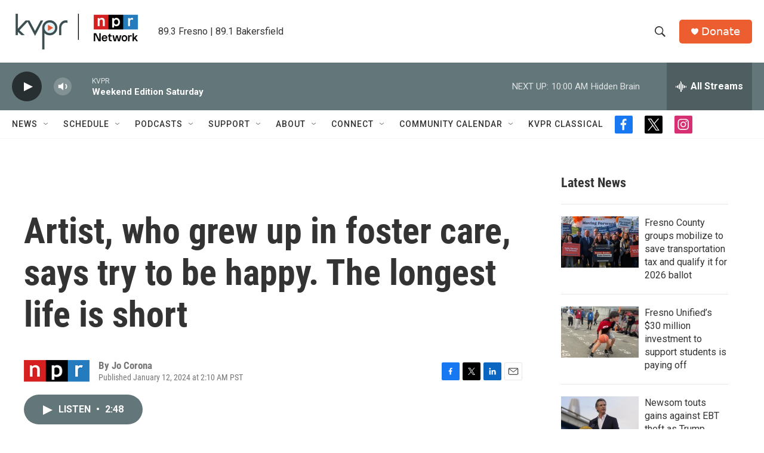

--- FILE ---
content_type: text/html;charset=UTF-8
request_url: https://www.kvpr.org/2024-01-12/artist-who-grew-up-in-foster-care-says-try-to-be-happy-the-longest-life-is-short
body_size: 32924
content:
<!DOCTYPE html>
<html class="ArtP aside" lang="en">
    <head>
    <meta charset="UTF-8">

    

    <style data-cssvarsponyfill="true">
        :root { --siteBgColorInverse: #121212; --primaryTextColorInverse: #ffffff; --secondaryTextColorInverse: #cccccc; --tertiaryTextColorInverse: #cccccc; --headerBgColorInverse: #000000; --headerBorderColorInverse: #ffffff; --headerTextColorInverse: #ffffff; --secC1_Inverse: #a2a2a2; --secC4_Inverse: #282828; --headerNavBarBgColorInverse: #121212; --headerMenuBgColorInverse: #ffffff; --headerMenuTextColorInverse: #6b2b85; --headerMenuTextColorHoverInverse: #6b2b85; --liveBlogTextColorInverse: #ffffff; --applyButtonColorInverse: #4485D5; --applyButtonTextColorInverse: #4485D5; --siteBgColor: #ffffff; --primaryTextColor: #333333; --secondaryTextColor: #666666; --secC1: #767676; --secC4: #f5f5f5; --secC5: #ffffff; --siteBgColor: #ffffff; --siteInverseBgColor: #000000; --linkColor: #1a7fc3; --linkHoverColor: #125c8e; --headerBgColor: #ffffff; --headerBgColorInverse: #000000; --headerBorderColor: #e6e6e6; --headerBorderColorInverse: #ffffff; --tertiaryTextColor: #1c1c1c; --headerTextColor: #333333; --buttonTextColor: #ffffff; --headerNavBarBgColor: #ffffff; --headerNavBarTextColor: #333333; --headerMenuBgColor: #ffffff; --headerMenuTextColor: #333333; --headerMenuTextColorHover: #125c8e; --liveBlogTextColor: #282829; --applyButtonColor: #194173; --applyButtonTextColor: #2c4273; --primaryColor1: #637679; --primaryColor2: #282f30; --breakingColor: #ff6f00; --secC2: #cccccc; --secC3: #e6e6e6; --secC5: #ffffff; --linkColor: #1a7fc3; --linkHoverColor: #125c8e; --donateBGColor: #ec5e2f; --headerIconColor: #ffffff; --hatButtonBgColor: #ffffff; --hatButtonBgHoverColor: #411c58; --hatButtonBorderColor: #411c58; --hatButtonBorderHoverColor: #ffffff; --hatButtoniconColor: #d62021; --hatButtonTextColor: #411c58; --hatButtonTextHoverColor: #ffffff; --footerTextColor: #ffffff; --footerTextBgColor: #ffffff; --footerPartnersBgColor: #282f30; --listBorderColor: #030202; --gridBorderColor: #e6e6e6; --tagButtonBorderColor: #1a7fc3; --tagButtonTextColor: #1a7fc3; --breakingTextColor: #ffffff; --sectionTextColor: #ffffff; --contentWidth: 1240px; --primaryHeadlineFont: sans-serif; --secHlFont: sans-serif; --bodyFont: sans-serif; --colorWhite: #ffffff; --colorBlack: #000000;} .fonts-loaded { --primaryHeadlineFont: "Roboto"; --secHlFont: "Roboto Condensed"; --bodyFont: "Roboto"; --liveBlogBodyFont: "Roboto";}
    </style>

    
    
    <meta name="twitter:card" content="summary_large_image"/>
    
    
    
    
    <meta name="twitter:description" content="Native American artist Tchin, known for designing for brands such as Cartier, explains to his daughter Xiao Hui Star, what it was like to be one of the few Indigenous people where he was growing up."/>
    
    
    
    
    <meta name="twitter:site" content="@kvpr"/>
    
    
    
    <meta name="twitter:title" content="Artist, who grew up in foster care, says try to be happy. The longest life is short"/>
    


    <meta property="fb:app_id" content="1263845394049313">


    <meta property="og:title" content="Artist, who grew up in foster care, says try to be happy. The longest life is short">

    <meta property="og:url" content="https://www.kvpr.org/2024-01-12/artist-who-grew-up-in-foster-care-says-try-to-be-happy-the-longest-life-is-short">

    <meta property="og:description" content="Native American artist Tchin, known for designing for brands such as Cartier, explains to his daughter Xiao Hui Star, what it was like to be one of the few Indigenous people where he was growing up.">

    <meta property="og:site_name" content="KVPR | Valley Public Radio">



    <meta property="og:type" content="article">

    <meta property="article:author" content="">

    <meta property="article:published_time" content="2024-01-12T10:10:00">

    <meta property="article:modified_time" content="2024-01-12T10:20:47.417">


    <link data-cssvarsponyfill="true" class="Webpack-css" rel="stylesheet" href="https://npr.brightspotcdn.com/resource/00000177-1bc0-debb-a57f-dfcf4a950000/styleguide/All.min.0db89f2a608a6b13cec2d9fc84f71c45.gz.css">

    

    <style>.FooterNavigation-items-item {
    display: inline-block
}</style>
<style>[class*='-articleBody'] > ul,
[class*='-articleBody'] > ul ul {
    list-style-type: disc;
}</style>


    <meta name="viewport" content="width=device-width, initial-scale=1, viewport-fit=cover"><title>Artist, who grew up in foster care, says try to be happy. The longest life is short</title><meta name="description" content="Native American artist Tchin, known for designing for brands such as Cartier, explains to his daughter Xiao Hui Star, what it was like to be one of the few Indigenous people where he was growing up."><link rel="canonical" href="https://www.npr.org/2024/01/12/1224358034/artist-who-grew-up-in-foster-care-reminds-his-family-the-longest-life-is-short"><meta name="brightspot.contentId" content="0000018c-fd30-d7af-a38c-fdff41f50000"><link rel="apple-touch-icon"sizes="180x180"href="/apple-touch-icon.png"><link rel="icon"type="image/png"href="/favicon-32x32.png"><link rel="icon"type="image/png"href="/favicon-16x16.png">
    
    
    <meta name="brightspot-dataLayer" content="{
  &quot;author&quot; : &quot;Jo Corona&quot;,
  &quot;bspStoryId&quot; : &quot;0000018c-fd30-d7af-a38c-fdff41f50000&quot;,
  &quot;category&quot; : &quot;&quot;,
  &quot;inlineAudio&quot; : 1,
  &quot;keywords&quot; : &quot;&quot;,
  &quot;nprCmsSite&quot; : true,
  &quot;nprStoryId&quot; : &quot;1224358034&quot;,
  &quot;pageType&quot; : &quot;news-story&quot;,
  &quot;program&quot; : &quot;Morning Edition&quot;,
  &quot;publishedDate&quot; : &quot;2024-01-12T02:10:00Z&quot;,
  &quot;siteName&quot; : &quot;KVPR | Valley Public Radio&quot;,
  &quot;station&quot; : &quot;KVPR&quot;,
  &quot;stationOrgId&quot; : &quot;1177&quot;,
  &quot;storyOrgId&quot; : &quot;s1&quot;,
  &quot;storyTheme&quot; : &quot;news-story&quot;,
  &quot;storyTitle&quot; : &quot;Artist, who grew up in foster care, says try to be happy. The longest life is short&quot;,
  &quot;timezone&quot; : &quot;America/Los_Angeles&quot;,
  &quot;wordCount&quot; : 0,
  &quot;series&quot; : &quot;&quot;
}">
    <script id="brightspot-dataLayer">
        (function () {
            var dataValue = document.head.querySelector('meta[name="brightspot-dataLayer"]').content;
            if (dataValue) {
                window.brightspotDataLayer = JSON.parse(dataValue);
            }
        })();
    </script>

    <link rel="amphtml" href="https://www.kvpr.org/2024-01-12/artist-who-grew-up-in-foster-care-says-try-to-be-happy-the-longest-life-is-short?_amp=true">

    

    
    <script src="https://npr.brightspotcdn.com/resource/00000177-1bc0-debb-a57f-dfcf4a950000/styleguide/All.min.fd8f7fccc526453c829dde80fc7c2ef5.gz.js" async></script>
    

    <script>

  window.fbAsyncInit = function() {
      FB.init({
          
              appId : '1263845394049313',
          
          xfbml : true,
          version : 'v2.9'
      });
  };

  (function(d, s, id){
     var js, fjs = d.getElementsByTagName(s)[0];
     if (d.getElementById(id)) {return;}
     js = d.createElement(s); js.id = id;
     js.src = "//connect.facebook.net/en_US/sdk.js";
     fjs.parentNode.insertBefore(js, fjs);
   }(document, 'script', 'facebook-jssdk'));
</script>
<script type="application/ld+json">{"@context":"http://schema.org","@type":"ListenAction","description":"Native American artist Tchin, known for designing for brands such as Cartier, explains to his daughter Xiao Hui Star, what it was like to be one of the few Indigenous people where he was growing up.","name":"Artist, who grew up in foster care, says try to be happy. The longest life is short"}</script><meta name="gtm-dataLayer" content="{
  &quot;gtmAuthor&quot; : &quot;Jo Corona&quot;,
  &quot;gtmBspStoryId&quot; : &quot;0000018c-fd30-d7af-a38c-fdff41f50000&quot;,
  &quot;gtmCategory&quot; : &quot;&quot;,
  &quot;gtmInlineAudio&quot; : 1,
  &quot;gtmKeywords&quot; : &quot;&quot;,
  &quot;gtmNprCmsSite&quot; : true,
  &quot;gtmNprStoryId&quot; : &quot;1224358034&quot;,
  &quot;gtmPageType&quot; : &quot;news-story&quot;,
  &quot;gtmProgram&quot; : &quot;Morning Edition&quot;,
  &quot;gtmPublishedDate&quot; : &quot;2024-01-12T02:10:00Z&quot;,
  &quot;gtmSiteName&quot; : &quot;KVPR | Valley Public Radio&quot;,
  &quot;gtmStation&quot; : &quot;KVPR&quot;,
  &quot;gtmStationOrgId&quot; : &quot;1177&quot;,
  &quot;gtmStoryOrgId&quot; : &quot;s1&quot;,
  &quot;gtmStoryTheme&quot; : &quot;news-story&quot;,
  &quot;gtmStoryTitle&quot; : &quot;Artist, who grew up in foster care, says try to be happy. The longest life is short&quot;,
  &quot;gtmTimezone&quot; : &quot;America/Los_Angeles&quot;,
  &quot;gtmWordCount&quot; : 0,
  &quot;gtmSeries&quot; : &quot;&quot;
}"><script>

    (function () {
        var dataValue = document.head.querySelector('meta[name="gtm-dataLayer"]').content;
        if (dataValue) {
            window.dataLayer = window.dataLayer || [];
            dataValue = JSON.parse(dataValue);
            dataValue['event'] = 'gtmFirstView';
            window.dataLayer.push(dataValue);
        }
    })();

    (function(w,d,s,l,i){w[l]=w[l]||[];w[l].push({'gtm.start':
            new Date().getTime(),event:'gtm.js'});var f=d.getElementsByTagName(s)[0],
        j=d.createElement(s),dl=l!='dataLayer'?'&l='+l:'';j.async=true;j.src=
        'https://www.googletagmanager.com/gtm.js?id='+i+dl;f.parentNode.insertBefore(j,f);
})(window,document,'script','dataLayer','GTM-N39QFDR');</script><script async="async" src="https://securepubads.g.doubleclick.net/tag/js/gpt.js"></script>
<script type="text/javascript">
    // Google tag setup
    var googletag = googletag || {};
    googletag.cmd = googletag.cmd || [];

    googletag.cmd.push(function () {
        // @see https://developers.google.com/publisher-tag/reference#googletag.PubAdsService_enableLazyLoad
        googletag.pubads().enableLazyLoad({
            fetchMarginPercent: 100, // fetch and render ads within this % of viewport
            renderMarginPercent: 100,
            mobileScaling: 1  // Same on mobile.
        });

        googletag.pubads().enableSingleRequest()
        googletag.pubads().enableAsyncRendering()
        googletag.pubads().collapseEmptyDivs()
        googletag.pubads().disableInitialLoad()
        googletag.enableServices()
    })
</script>
<script type="application/ld+json">{"@context":"http://schema.org","@type":"NewsArticle","author":[{"@context":"http://schema.org","@type":"Person","name":"Jo Corona"}],"dateModified":"2024-01-12T05:20:47Z","datePublished":"2024-01-12T05:10:00Z","headline":"Artist, who grew up in foster care, says try to be happy. The longest life is short","mainEntityOfPage":{"@type":"NewsArticle","@id":"https://www.kvpr.org/2024-01-12/artist-who-grew-up-in-foster-care-says-try-to-be-happy-the-longest-life-is-short"},"publisher":{"@type":"Organization","name":"KVPR","logo":{"@context":"http://schema.org","@type":"ImageObject","height":"60","url":"https://npr.brightspotcdn.com/dims4/default/3d5ef4b/2147483647/resize/x60/quality/90/?url=http%3A%2F%2Fnpr-brightspot.s3.amazonaws.com%2F39%2F63%2Fcb7416994f2c9d0a6523f44c3df0%2Fkvpr-npr-network-logo.png","width":"218"}}}</script><script>window.addEventListener('DOMContentLoaded', (event) => {
    window.nulldurationobserver = new MutationObserver(function (mutations) {
        document.querySelectorAll('.StreamPill-duration').forEach(pill => { 
      if (pill.innerText == "LISTENNULL") {
         pill.innerText = "LISTEN"
      } 
    });
      });

      window.nulldurationobserver.observe(document.body, {
        childList: true,
        subtree: true
      });
});
</script>


    <script>
        var head = document.getElementsByTagName('head')
        head = head[0]
        var link = document.createElement('link');
        link.setAttribute('href', 'https://fonts.googleapis.com/css?family=Roboto|Roboto|Roboto:400,500,700&display=swap');
        var relList = link.relList;

        if (relList && relList.supports('preload')) {
            link.setAttribute('as', 'style');
            link.setAttribute('rel', 'preload');
            link.setAttribute('onload', 'this.rel="stylesheet"');
            link.setAttribute('crossorigin', 'anonymous');
        } else {
            link.setAttribute('rel', 'stylesheet');
        }

        head.appendChild(link);
    </script>
</head>


    <body class="Page-body" data-content-width="1240px">
    <noscript>
    <iframe src="https://www.googletagmanager.com/ns.html?id=GTM-N39QFDR" height="0" width="0" style="display:none;visibility:hidden"></iframe>
</noscript>
        

    <!-- Putting icons here, so we don't have to include in a bunch of -body hbs's -->
<svg xmlns="http://www.w3.org/2000/svg" style="display:none" id="iconsMap1" class="iconsMap">
    <symbol id="play-icon" viewBox="0 0 115 115">
        <polygon points="0,0 115,57.5 0,115" fill="currentColor" />
    </symbol>
    <symbol id="grid" viewBox="0 0 32 32">
            <g>
                <path d="M6.4,5.7 C6.4,6.166669 6.166669,6.4 5.7,6.4 L0.7,6.4 C0.233331,6.4 0,6.166669 0,5.7 L0,0.7 C0,0.233331 0.233331,0 0.7,0 L5.7,0 C6.166669,0 6.4,0.233331 6.4,0.7 L6.4,5.7 Z M19.2,5.7 C19.2,6.166669 18.966669,6.4 18.5,6.4 L13.5,6.4 C13.033331,6.4 12.8,6.166669 12.8,5.7 L12.8,0.7 C12.8,0.233331 13.033331,0 13.5,0 L18.5,0 C18.966669,0 19.2,0.233331 19.2,0.7 L19.2,5.7 Z M32,5.7 C32,6.166669 31.766669,6.4 31.3,6.4 L26.3,6.4 C25.833331,6.4 25.6,6.166669 25.6,5.7 L25.6,0.7 C25.6,0.233331 25.833331,0 26.3,0 L31.3,0 C31.766669,0 32,0.233331 32,0.7 L32,5.7 Z M6.4,18.5 C6.4,18.966669 6.166669,19.2 5.7,19.2 L0.7,19.2 C0.233331,19.2 0,18.966669 0,18.5 L0,13.5 C0,13.033331 0.233331,12.8 0.7,12.8 L5.7,12.8 C6.166669,12.8 6.4,13.033331 6.4,13.5 L6.4,18.5 Z M19.2,18.5 C19.2,18.966669 18.966669,19.2 18.5,19.2 L13.5,19.2 C13.033331,19.2 12.8,18.966669 12.8,18.5 L12.8,13.5 C12.8,13.033331 13.033331,12.8 13.5,12.8 L18.5,12.8 C18.966669,12.8 19.2,13.033331 19.2,13.5 L19.2,18.5 Z M32,18.5 C32,18.966669 31.766669,19.2 31.3,19.2 L26.3,19.2 C25.833331,19.2 25.6,18.966669 25.6,18.5 L25.6,13.5 C25.6,13.033331 25.833331,12.8 26.3,12.8 L31.3,12.8 C31.766669,12.8 32,13.033331 32,13.5 L32,18.5 Z M6.4,31.3 C6.4,31.766669 6.166669,32 5.7,32 L0.7,32 C0.233331,32 0,31.766669 0,31.3 L0,26.3 C0,25.833331 0.233331,25.6 0.7,25.6 L5.7,25.6 C6.166669,25.6 6.4,25.833331 6.4,26.3 L6.4,31.3 Z M19.2,31.3 C19.2,31.766669 18.966669,32 18.5,32 L13.5,32 C13.033331,32 12.8,31.766669 12.8,31.3 L12.8,26.3 C12.8,25.833331 13.033331,25.6 13.5,25.6 L18.5,25.6 C18.966669,25.6 19.2,25.833331 19.2,26.3 L19.2,31.3 Z M32,31.3 C32,31.766669 31.766669,32 31.3,32 L26.3,32 C25.833331,32 25.6,31.766669 25.6,31.3 L25.6,26.3 C25.6,25.833331 25.833331,25.6 26.3,25.6 L31.3,25.6 C31.766669,25.6 32,25.833331 32,26.3 L32,31.3 Z" id=""></path>
            </g>
    </symbol>
    <symbol id="radio-stream" width="18" height="19" viewBox="0 0 18 19">
        <g fill="currentColor" fill-rule="nonzero">
            <path d="M.5 8c-.276 0-.5.253-.5.565v1.87c0 .312.224.565.5.565s.5-.253.5-.565v-1.87C1 8.253.776 8 .5 8zM2.5 8c-.276 0-.5.253-.5.565v1.87c0 .312.224.565.5.565s.5-.253.5-.565v-1.87C3 8.253 2.776 8 2.5 8zM3.5 7c-.276 0-.5.276-.5.617v3.766c0 .34.224.617.5.617s.5-.276.5-.617V7.617C4 7.277 3.776 7 3.5 7zM5.5 6c-.276 0-.5.275-.5.613v5.774c0 .338.224.613.5.613s.5-.275.5-.613V6.613C6 6.275 5.776 6 5.5 6zM6.5 4c-.276 0-.5.26-.5.58v8.84c0 .32.224.58.5.58s.5-.26.5-.58V4.58C7 4.26 6.776 4 6.5 4zM8.5 0c-.276 0-.5.273-.5.61v17.78c0 .337.224.61.5.61s.5-.273.5-.61V.61C9 .273 8.776 0 8.5 0zM9.5 2c-.276 0-.5.274-.5.612v14.776c0 .338.224.612.5.612s.5-.274.5-.612V2.612C10 2.274 9.776 2 9.5 2zM11.5 5c-.276 0-.5.276-.5.616v8.768c0 .34.224.616.5.616s.5-.276.5-.616V5.616c0-.34-.224-.616-.5-.616zM12.5 6c-.276 0-.5.262-.5.584v4.832c0 .322.224.584.5.584s.5-.262.5-.584V6.584c0-.322-.224-.584-.5-.584zM14.5 7c-.276 0-.5.29-.5.647v3.706c0 .357.224.647.5.647s.5-.29.5-.647V7.647C15 7.29 14.776 7 14.5 7zM15.5 8c-.276 0-.5.253-.5.565v1.87c0 .312.224.565.5.565s.5-.253.5-.565v-1.87c0-.312-.224-.565-.5-.565zM17.5 8c-.276 0-.5.253-.5.565v1.87c0 .312.224.565.5.565s.5-.253.5-.565v-1.87c0-.312-.224-.565-.5-.565z"/>
        </g>
    </symbol>
    <symbol id="icon-magnify" viewBox="0 0 31 31">
        <g>
            <path fill-rule="evenodd" d="M22.604 18.89l-.323.566 8.719 8.8L28.255 31l-8.719-8.8-.565.404c-2.152 1.346-4.386 2.018-6.7 2.018-3.39 0-6.284-1.21-8.679-3.632C1.197 18.568 0 15.66 0 12.27c0-3.39 1.197-6.283 3.592-8.678C5.987 1.197 8.88 0 12.271 0c3.39 0 6.283 1.197 8.678 3.592 2.395 2.395 3.593 5.288 3.593 8.679 0 2.368-.646 4.574-1.938 6.62zM19.162 5.77C17.322 3.925 15.089 3 12.46 3c-2.628 0-4.862.924-6.702 2.77C3.92 7.619 3 9.862 3 12.5c0 2.639.92 4.882 2.76 6.73C7.598 21.075 9.832 22 12.46 22c2.629 0 4.862-.924 6.702-2.77C21.054 17.33 22 15.085 22 12.5c0-2.586-.946-4.83-2.838-6.73z"/>
        </g>
    </symbol>
    <symbol id="burger-menu" viewBox="0 0 14 10">
        <g>
            <path fill-rule="evenodd" d="M0 5.5v-1h14v1H0zM0 1V0h14v1H0zm0 9V9h14v1H0z"></path>
        </g>
    </symbol>
    <symbol id="close-x" viewBox="0 0 14 14">
        <g>
            <path fill-rule="nonzero" d="M6.336 7L0 .664.664 0 7 6.336 13.336 0 14 .664 7.664 7 14 13.336l-.664.664L7 7.664.664 14 0 13.336 6.336 7z"></path>
        </g>
    </symbol>
    <symbol id="share-more-arrow" viewBox="0 0 512 512" style="enable-background:new 0 0 512 512;">
        <g>
            <g>
                <path d="M512,241.7L273.643,3.343v156.152c-71.41,3.744-138.015,33.337-188.958,84.28C30.075,298.384,0,370.991,0,448.222v60.436
                    l29.069-52.985c45.354-82.671,132.173-134.027,226.573-134.027c5.986,0,12.004,0.212,18.001,0.632v157.779L512,241.7z
                    M255.642,290.666c-84.543,0-163.661,36.792-217.939,98.885c26.634-114.177,129.256-199.483,251.429-199.483h15.489V78.131
                    l163.568,163.568L304.621,405.267V294.531l-13.585-1.683C279.347,291.401,267.439,290.666,255.642,290.666z"></path>
            </g>
        </g>
    </symbol>
    <symbol id="chevron" viewBox="0 0 100 100">
        <g>
            <path d="M22.4566257,37.2056786 L-21.4456527,71.9511488 C-22.9248661,72.9681457 -24.9073712,72.5311671 -25.8758148,70.9765924 L-26.9788683,69.2027424 C-27.9450684,67.6481676 -27.5292733,65.5646602 -26.0500598,64.5484493 L20.154796,28.2208967 C21.5532435,27.2597011 23.3600078,27.2597011 24.759951,28.2208967 L71.0500598,64.4659264 C72.5292733,65.4829232 72.9450684,67.5672166 71.9788683,69.1217913 L70.8750669,70.8956413 C69.9073712,72.4502161 67.9241183,72.8848368 66.4449048,71.8694118 L22.4566257,37.2056786 Z" id="Transparent-Chevron" transform="translate(22.500000, 50.000000) rotate(90.000000) translate(-22.500000, -50.000000) "></path>
        </g>
    </symbol>
</svg>

<svg xmlns="http://www.w3.org/2000/svg" style="display:none" id="iconsMap2" class="iconsMap">
    <symbol id="mono-icon-facebook" viewBox="0 0 10 19">
        <path fill-rule="evenodd" d="M2.707 18.25V10.2H0V7h2.707V4.469c0-1.336.375-2.373 1.125-3.112C4.582.62 5.578.25 6.82.25c1.008 0 1.828.047 2.461.14v2.848H7.594c-.633 0-1.067.14-1.301.422-.188.235-.281.61-.281 1.125V7H9l-.422 3.2H6.012v8.05H2.707z"></path>
    </symbol>
    <symbol id="mono-icon-instagram" viewBox="0 0 17 17">
        <g>
            <path fill-rule="evenodd" d="M8.281 4.207c.727 0 1.4.182 2.022.545a4.055 4.055 0 0 1 1.476 1.477c.364.62.545 1.294.545 2.021 0 .727-.181 1.4-.545 2.021a4.055 4.055 0 0 1-1.476 1.477 3.934 3.934 0 0 1-2.022.545c-.726 0-1.4-.182-2.021-.545a4.055 4.055 0 0 1-1.477-1.477 3.934 3.934 0 0 1-.545-2.021c0-.727.182-1.4.545-2.021A4.055 4.055 0 0 1 6.26 4.752a3.934 3.934 0 0 1 2.021-.545zm0 6.68a2.54 2.54 0 0 0 1.864-.774 2.54 2.54 0 0 0 .773-1.863 2.54 2.54 0 0 0-.773-1.863 2.54 2.54 0 0 0-1.864-.774 2.54 2.54 0 0 0-1.863.774 2.54 2.54 0 0 0-.773 1.863c0 .727.257 1.348.773 1.863a2.54 2.54 0 0 0 1.863.774zM13.45 4.03c-.023.258-.123.48-.299.668a.856.856 0 0 1-.65.281.913.913 0 0 1-.668-.28.913.913 0 0 1-.281-.669c0-.258.094-.48.281-.668a.913.913 0 0 1 .668-.28c.258 0 .48.093.668.28.187.188.281.41.281.668zm2.672.95c.023.656.035 1.746.035 3.269 0 1.523-.017 2.62-.053 3.287-.035.668-.134 1.248-.298 1.74a4.098 4.098 0 0 1-.967 1.53 4.098 4.098 0 0 1-1.53.966c-.492.164-1.072.264-1.74.3-.668.034-1.763.052-3.287.052-1.523 0-2.619-.018-3.287-.053-.668-.035-1.248-.146-1.74-.334a3.747 3.747 0 0 1-1.53-.931 4.098 4.098 0 0 1-.966-1.53c-.164-.492-.264-1.072-.299-1.74C.424 10.87.406 9.773.406 8.25S.424 5.63.46 4.963c.035-.668.135-1.248.299-1.74.21-.586.533-1.096.967-1.53A4.098 4.098 0 0 1 3.254.727c.492-.164 1.072-.264 1.74-.3C5.662.394 6.758.376 8.281.376c1.524 0 2.62.018 3.287.053.668.035 1.248.135 1.74.299a4.098 4.098 0 0 1 2.496 2.496c.165.492.27 1.078.317 1.757zm-1.687 7.91c.14-.399.234-1.032.28-1.899.024-.515.036-1.242.036-2.18V7.689c0-.961-.012-1.688-.035-2.18-.047-.89-.14-1.524-.281-1.899a2.537 2.537 0 0 0-1.512-1.511c-.375-.14-1.008-.235-1.899-.282a51.292 51.292 0 0 0-2.18-.035H7.72c-.938 0-1.664.012-2.18.035-.867.047-1.5.141-1.898.282a2.537 2.537 0 0 0-1.512 1.511c-.14.375-.234 1.008-.281 1.899a51.292 51.292 0 0 0-.036 2.18v1.125c0 .937.012 1.664.036 2.18.047.866.14 1.5.28 1.898.306.726.81 1.23 1.513 1.511.398.141 1.03.235 1.898.282.516.023 1.242.035 2.18.035h1.125c.96 0 1.687-.012 2.18-.035.89-.047 1.523-.141 1.898-.282.726-.304 1.23-.808 1.512-1.511z"></path>
        </g>
    </symbol>
    <symbol id="mono-icon-email" viewBox="0 0 512 512">
        <g>
            <path d="M67,148.7c11,5.8,163.8,89.1,169.5,92.1c5.7,3,11.5,4.4,20.5,4.4c9,0,14.8-1.4,20.5-4.4c5.7-3,158.5-86.3,169.5-92.1
                c4.1-2.1,11-5.9,12.5-10.2c2.6-7.6-0.2-10.5-11.3-10.5H257H65.8c-11.1,0-13.9,3-11.3,10.5C56,142.9,62.9,146.6,67,148.7z"></path>
            <path d="M455.7,153.2c-8.2,4.2-81.8,56.6-130.5,88.1l82.2,92.5c2,2,2.9,4.4,1.8,5.6c-1.2,1.1-3.8,0.5-5.9-1.4l-98.6-83.2
                c-14.9,9.6-25.4,16.2-27.2,17.2c-7.7,3.9-13.1,4.4-20.5,4.4c-7.4,0-12.8-0.5-20.5-4.4c-1.9-1-12.3-7.6-27.2-17.2l-98.6,83.2
                c-2,2-4.7,2.6-5.9,1.4c-1.2-1.1-0.3-3.6,1.7-5.6l82.1-92.5c-48.7-31.5-123.1-83.9-131.3-88.1c-8.8-4.5-9.3,0.8-9.3,4.9
                c0,4.1,0,205,0,205c0,9.3,13.7,20.9,23.5,20.9H257h185.5c9.8,0,21.5-11.7,21.5-20.9c0,0,0-201,0-205
                C464,153.9,464.6,148.7,455.7,153.2z"></path>
        </g>
    </symbol>
    <symbol id="default-image" width="24" height="24" viewBox="0 0 24 24" fill="none" stroke="currentColor" stroke-width="2" stroke-linecap="round" stroke-linejoin="round" class="feather feather-image">
        <rect x="3" y="3" width="18" height="18" rx="2" ry="2"></rect>
        <circle cx="8.5" cy="8.5" r="1.5"></circle>
        <polyline points="21 15 16 10 5 21"></polyline>
    </symbol>
    <symbol id="icon-email" width="18px" viewBox="0 0 20 14">
        <g id="Symbols" stroke="none" stroke-width="1" fill="none" fill-rule="evenodd" stroke-linecap="round" stroke-linejoin="round">
            <g id="social-button-bar" transform="translate(-125.000000, -8.000000)" stroke="#000000">
                <g id="Group-2" transform="translate(120.000000, 0.000000)">
                    <g id="envelope" transform="translate(6.000000, 9.000000)">
                        <path d="M17.5909091,10.6363636 C17.5909091,11.3138182 17.0410909,11.8636364 16.3636364,11.8636364 L1.63636364,11.8636364 C0.958909091,11.8636364 0.409090909,11.3138182 0.409090909,10.6363636 L0.409090909,1.63636364 C0.409090909,0.958090909 0.958909091,0.409090909 1.63636364,0.409090909 L16.3636364,0.409090909 C17.0410909,0.409090909 17.5909091,0.958090909 17.5909091,1.63636364 L17.5909091,10.6363636 L17.5909091,10.6363636 Z" id="Stroke-406"></path>
                        <polyline id="Stroke-407" points="17.1818182 0.818181818 9 7.36363636 0.818181818 0.818181818"></polyline>
                    </g>
                </g>
            </g>
        </g>
    </symbol>
    <symbol id="mono-icon-print" viewBox="0 0 12 12">
        <g fill-rule="evenodd">
            <path fill-rule="nonzero" d="M9 10V7H3v3H1a1 1 0 0 1-1-1V4a1 1 0 0 1 1-1h10a1 1 0 0 1 1 1v3.132A2.868 2.868 0 0 1 9.132 10H9zm.5-4.5a1 1 0 1 0 0-2 1 1 0 0 0 0 2zM3 0h6v2H3z"></path>
            <path d="M4 8h4v4H4z"></path>
        </g>
    </symbol>
    <symbol id="mono-icon-copylink" viewBox="0 0 12 12">
        <g fill-rule="evenodd">
            <path d="M10.199 2.378c.222.205.4.548.465.897.062.332.016.614-.132.774L8.627 6.106c-.187.203-.512.232-.75-.014a.498.498 0 0 0-.706.028.499.499 0 0 0 .026.706 1.509 1.509 0 0 0 2.165-.04l1.903-2.06c.37-.398.506-.98.382-1.636-.105-.557-.392-1.097-.77-1.445L9.968.8C9.591.452 9.03.208 8.467.145 7.803.072 7.233.252 6.864.653L4.958 2.709a1.509 1.509 0 0 0 .126 2.161.5.5 0 1 0 .68-.734c-.264-.218-.26-.545-.071-.747L7.597 1.33c.147-.16.425-.228.76-.19.353.038.71.188.931.394l.91.843.001.001zM1.8 9.623c-.222-.205-.4-.549-.465-.897-.062-.332-.016-.614.132-.774l1.905-2.057c.187-.203.512-.232.75.014a.498.498 0 0 0 .706-.028.499.499 0 0 0-.026-.706 1.508 1.508 0 0 0-2.165.04L.734 7.275c-.37.399-.506.98-.382 1.637.105.557.392 1.097.77 1.445l.91.843c.376.35.937.594 1.5.656.664.073 1.234-.106 1.603-.507L7.04 9.291a1.508 1.508 0 0 0-.126-2.16.5.5 0 0 0-.68.734c.264.218.26.545.071.747l-1.904 2.057c-.147.16-.425.228-.76.191-.353-.038-.71-.188-.931-.394l-.91-.843z"></path>
            <path d="M8.208 3.614a.5.5 0 0 0-.707.028L3.764 7.677a.5.5 0 0 0 .734.68L8.235 4.32a.5.5 0 0 0-.027-.707"></path>
        </g>
    </symbol>
    <symbol id="mono-icon-linkedin" viewBox="0 0 16 17">
        <g fill-rule="evenodd">
            <path d="M3.734 16.125H.464V5.613h3.27zM2.117 4.172c-.515 0-.96-.188-1.336-.563A1.825 1.825 0 0 1 .22 2.273c0-.515.187-.96.562-1.335.375-.375.82-.563 1.336-.563.516 0 .961.188 1.336.563.375.375.563.82.563 1.335 0 .516-.188.961-.563 1.336-.375.375-.82.563-1.336.563zM15.969 16.125h-3.27v-5.133c0-.844-.07-1.453-.21-1.828-.259-.633-.762-.95-1.512-.95s-1.278.282-1.582.845c-.235.421-.352 1.043-.352 1.863v5.203H5.809V5.613h3.128v1.442h.036c.234-.469.609-.856 1.125-1.16.562-.375 1.218-.563 1.968-.563 1.524 0 2.59.48 3.2 1.441.468.774.703 1.97.703 3.586v5.766z"></path>
        </g>
    </symbol>
    <symbol id="mono-icon-pinterest" viewBox="0 0 512 512">
        <g>
            <path d="M256,32C132.3,32,32,132.3,32,256c0,91.7,55.2,170.5,134.1,205.2c-0.6-15.6-0.1-34.4,3.9-51.4
                c4.3-18.2,28.8-122.1,28.8-122.1s-7.2-14.3-7.2-35.4c0-33.2,19.2-58,43.2-58c20.4,0,30.2,15.3,30.2,33.6
                c0,20.5-13.1,51.1-19.8,79.5c-5.6,23.8,11.9,43.1,35.4,43.1c42.4,0,71-54.5,71-119.1c0-49.1-33.1-85.8-93.2-85.8
                c-67.9,0-110.3,50.7-110.3,107.3c0,19.5,5.8,33.3,14.8,43.9c4.1,4.9,4.7,6.9,3.2,12.5c-1.1,4.1-3.5,14-4.6,18
                c-1.5,5.7-6.1,7.7-11.2,5.6c-31.3-12.8-45.9-47-45.9-85.6c0-63.6,53.7-139.9,160.1-139.9c85.5,0,141.8,61.9,141.8,128.3
                c0,87.9-48.9,153.5-120.9,153.5c-24.2,0-46.9-13.1-54.7-27.9c0,0-13,51.6-15.8,61.6c-4.7,17.3-14,34.5-22.5,48
                c20.1,5.9,41.4,9.2,63.5,9.2c123.7,0,224-100.3,224-224C480,132.3,379.7,32,256,32z"></path>
        </g>
    </symbol>
    <symbol id="mono-icon-tumblr" viewBox="0 0 512 512">
        <g>
            <path d="M321.2,396.3c-11.8,0-22.4-2.8-31.5-8.3c-6.9-4.1-11.5-9.6-14-16.4c-2.6-6.9-3.6-22.3-3.6-46.4V224h96v-64h-96V48h-61.9
                c-2.7,21.5-7.5,44.7-14.5,58.6c-7,13.9-14,25.8-25.6,35.7c-11.6,9.9-25.6,17.9-41.9,23.3V224h48v140.4c0,19,2,33.5,5.9,43.5
                c4,10,11.1,19.5,21.4,28.4c10.3,8.9,22.8,15.7,37.3,20.5c14.6,4.8,31.4,7.2,50.4,7.2c16.7,0,30.3-1.7,44.7-5.1
                c14.4-3.4,30.5-9.3,48.2-17.6v-65.6C363.2,389.4,342.3,396.3,321.2,396.3z"></path>
        </g>
    </symbol>
    <symbol id="mono-icon-twitter" viewBox="0 0 1200 1227">
        <g>
            <path d="M714.163 519.284L1160.89 0H1055.03L667.137 450.887L357.328 0H0L468.492 681.821L0 1226.37H105.866L515.491
            750.218L842.672 1226.37H1200L714.137 519.284H714.163ZM569.165 687.828L521.697 619.934L144.011 79.6944H306.615L611.412
            515.685L658.88 583.579L1055.08 1150.3H892.476L569.165 687.854V687.828Z" fill="white"></path>
        </g>
    </symbol>
    <symbol id="mono-icon-youtube" viewBox="0 0 512 512">
        <g>
            <path fill-rule="evenodd" d="M508.6,148.8c0-45-33.1-81.2-74-81.2C379.2,65,322.7,64,265,64c-3,0-6,0-9,0s-6,0-9,0c-57.6,0-114.2,1-169.6,3.6
                c-40.8,0-73.9,36.4-73.9,81.4C1,184.6-0.1,220.2,0,255.8C-0.1,291.4,1,327,3.4,362.7c0,45,33.1,81.5,73.9,81.5
                c58.2,2.7,117.9,3.9,178.6,3.8c60.8,0.2,120.3-1,178.6-3.8c40.9,0,74-36.5,74-81.5c2.4-35.7,3.5-71.3,3.4-107
                C512.1,220.1,511,184.5,508.6,148.8z M207,353.9V157.4l145,98.2L207,353.9z"></path>
        </g>
    </symbol>
    <symbol id="mono-icon-flipboard" viewBox="0 0 500 500">
        <g>
            <path d="M0,0V500H500V0ZM400,200H300V300H200V400H100V100H400Z"></path>
        </g>
    </symbol>
    <symbol id="mono-icon-bluesky" viewBox="0 0 568 501">
        <g>
            <path d="M123.121 33.6637C188.241 82.5526 258.281 181.681 284 234.873C309.719 181.681 379.759 82.5526 444.879
            33.6637C491.866 -1.61183 568 -28.9064 568 57.9464C568 75.2916 558.055 203.659 552.222 224.501C531.947 296.954
            458.067 315.434 392.347 304.249C507.222 323.8 536.444 388.56 473.333 453.32C353.473 576.312 301.061 422.461
            287.631 383.039C285.169 375.812 284.017 372.431 284 375.306C283.983 372.431 282.831 375.812 280.369 383.039C266.939
            422.461 214.527 576.312 94.6667 453.32C31.5556 388.56 60.7778 323.8 175.653 304.249C109.933 315.434 36.0535
            296.954 15.7778 224.501C9.94525 203.659 0 75.2916 0 57.9464C0 -28.9064 76.1345 -1.61183 123.121 33.6637Z"
            fill="white">
            </path>
        </g>
    </symbol>
    <symbol id="mono-icon-threads" viewBox="0 0 192 192">
        <g>
            <path d="M141.537 88.9883C140.71 88.5919 139.87 88.2104 139.019 87.8451C137.537 60.5382 122.616 44.905 97.5619 44.745C97.4484 44.7443 97.3355 44.7443 97.222 44.7443C82.2364 44.7443 69.7731 51.1409 62.102 62.7807L75.881 72.2328C81.6116 63.5383 90.6052 61.6848 97.2286 61.6848C97.3051 61.6848 97.3819 61.6848 97.4576 61.6855C105.707 61.7381 111.932 64.1366 115.961 68.814C118.893 72.2193 120.854 76.925 121.825 82.8638C114.511 81.6207 106.601 81.2385 98.145 81.7233C74.3247 83.0954 59.0111 96.9879 60.0396 116.292C60.5615 126.084 65.4397 134.508 73.775 140.011C80.8224 144.663 89.899 146.938 99.3323 146.423C111.79 145.74 121.563 140.987 128.381 132.296C133.559 125.696 136.834 117.143 138.28 106.366C144.217 109.949 148.617 114.664 151.047 120.332C155.179 129.967 155.42 145.8 142.501 158.708C131.182 170.016 117.576 174.908 97.0135 175.059C74.2042 174.89 56.9538 167.575 45.7381 153.317C35.2355 139.966 29.8077 120.682 29.6052 96C29.8077 71.3178 35.2355 52.0336 45.7381 38.6827C56.9538 24.4249 74.2039 17.11 97.0132 16.9405C119.988 17.1113 137.539 24.4614 149.184 38.788C154.894 45.8136 159.199 54.6488 162.037 64.9503L178.184 60.6422C174.744 47.9622 169.331 37.0357 161.965 27.974C147.036 9.60668 125.202 0.195148 97.0695 0H96.9569C68.8816 0.19447 47.2921 9.6418 32.7883 28.0793C19.8819 44.4864 13.2244 67.3157 13.0007 95.9325L13 96L13.0007 96.0675C13.2244 124.684 19.8819 147.514 32.7883 163.921C47.2921 182.358 68.8816 191.806 96.9569 192H97.0695C122.03 191.827 139.624 185.292 154.118 170.811C173.081 151.866 172.51 128.119 166.26 113.541C161.776 103.087 153.227 94.5962 141.537 88.9883ZM98.4405 129.507C88.0005 130.095 77.1544 125.409 76.6196 115.372C76.2232 107.93 81.9158 99.626 99.0812 98.6368C101.047 98.5234 102.976 98.468 104.871 98.468C111.106 98.468 116.939 99.0737 122.242 100.233C120.264 124.935 108.662 128.946 98.4405 129.507Z" fill="white"></path>
        </g>
    </symbol>
 </svg>

<svg xmlns="http://www.w3.org/2000/svg" style="display:none" id="iconsMap3" class="iconsMap">
    <symbol id="volume-mute" x="0px" y="0px" viewBox="0 0 24 24" style="enable-background:new 0 0 24 24;">
        <polygon fill="currentColor" points="11,5 6,9 2,9 2,15 6,15 11,19 "/>
        <line style="fill:none;stroke:currentColor;stroke-width:2;stroke-linecap:round;stroke-linejoin:round;" x1="23" y1="9" x2="17" y2="15"/>
        <line style="fill:none;stroke:currentColor;stroke-width:2;stroke-linecap:round;stroke-linejoin:round;" x1="17" y1="9" x2="23" y2="15"/>
    </symbol>
    <symbol id="volume-low" x="0px" y="0px" viewBox="0 0 24 24" style="enable-background:new 0 0 24 24;" xml:space="preserve">
        <polygon fill="currentColor" points="11,5 6,9 2,9 2,15 6,15 11,19 "/>
    </symbol>
    <symbol id="volume-mid" x="0px" y="0px" viewBox="0 0 24 24" style="enable-background:new 0 0 24 24;">
        <polygon fill="currentColor" points="11,5 6,9 2,9 2,15 6,15 11,19 "/>
        <path style="fill:none;stroke:currentColor;stroke-width:2;stroke-linecap:round;stroke-linejoin:round;" d="M15.5,8.5c2,2,2,5.1,0,7.1"/>
    </symbol>
    <symbol id="volume-high" x="0px" y="0px" viewBox="0 0 24 24" style="enable-background:new 0 0 24 24;">
        <polygon fill="currentColor" points="11,5 6,9 2,9 2,15 6,15 11,19 "/>
        <path style="fill:none;stroke:currentColor;stroke-width:2;stroke-linecap:round;stroke-linejoin:round;" d="M19.1,4.9c3.9,3.9,3.9,10.2,0,14.1 M15.5,8.5c2,2,2,5.1,0,7.1"/>
    </symbol>
    <symbol id="pause-icon" viewBox="0 0 12 16">
        <rect x="0" y="0" width="4" height="16" fill="currentColor"></rect>
        <rect x="8" y="0" width="4" height="16" fill="currentColor"></rect>
    </symbol>
    <symbol id="heart" viewBox="0 0 24 24">
        <g>
            <path d="M12 4.435c-1.989-5.399-12-4.597-12 3.568 0 4.068 3.06 9.481 12 14.997 8.94-5.516 12-10.929 12-14.997 0-8.118-10-8.999-12-3.568z"/>
        </g>
    </symbol>
    <symbol id="icon-location" width="24" height="24" viewBox="0 0 24 24" fill="currentColor" stroke="currentColor" stroke-width="2" stroke-linecap="round" stroke-linejoin="round" class="feather feather-map-pin">
        <path d="M21 10c0 7-9 13-9 13s-9-6-9-13a9 9 0 0 1 18 0z" fill="currentColor" fill-opacity="1"></path>
        <circle cx="12" cy="10" r="5" fill="#ffffff"></circle>
    </symbol>
    <symbol id="icon-ticket" width="23px" height="15px" viewBox="0 0 23 15">
        <g stroke="none" stroke-width="1" fill="none" fill-rule="evenodd">
            <g transform="translate(-625.000000, -1024.000000)">
                <g transform="translate(625.000000, 1024.000000)">
                    <path d="M0,12.057377 L0,3.94262296 C0.322189879,4.12588308 0.696256938,4.23076923 1.0952381,4.23076923 C2.30500469,4.23076923 3.28571429,3.26645946 3.28571429,2.07692308 C3.28571429,1.68461385 3.17904435,1.31680209 2.99266757,1 L20.0073324,1 C19.8209556,1.31680209 19.7142857,1.68461385 19.7142857,2.07692308 C19.7142857,3.26645946 20.6949953,4.23076923 21.9047619,4.23076923 C22.3037431,4.23076923 22.6778101,4.12588308 23,3.94262296 L23,12.057377 C22.6778101,11.8741169 22.3037431,11.7692308 21.9047619,11.7692308 C20.6949953,11.7692308 19.7142857,12.7335405 19.7142857,13.9230769 C19.7142857,14.3153862 19.8209556,14.6831979 20.0073324,15 L2.99266757,15 C3.17904435,14.6831979 3.28571429,14.3153862 3.28571429,13.9230769 C3.28571429,12.7335405 2.30500469,11.7692308 1.0952381,11.7692308 C0.696256938,11.7692308 0.322189879,11.8741169 -2.13162821e-14,12.057377 Z" fill="currentColor"></path>
                    <path d="M14.5,0.533333333 L14.5,15.4666667" stroke="#FFFFFF" stroke-linecap="square" stroke-dasharray="2"></path>
                </g>
            </g>
        </g>
    </symbol>
    <symbol id="icon-refresh" width="24" height="24" viewBox="0 0 24 24" fill="none" stroke="currentColor" stroke-width="2" stroke-linecap="round" stroke-linejoin="round" class="feather feather-refresh-cw">
        <polyline points="23 4 23 10 17 10"></polyline>
        <polyline points="1 20 1 14 7 14"></polyline>
        <path d="M3.51 9a9 9 0 0 1 14.85-3.36L23 10M1 14l4.64 4.36A9 9 0 0 0 20.49 15"></path>
    </symbol>

    <symbol>
    <g id="mono-icon-link-post" stroke="none" stroke-width="1" fill="none" fill-rule="evenodd">
        <g transform="translate(-313.000000, -10148.000000)" fill="#000000" fill-rule="nonzero">
            <g transform="translate(306.000000, 10142.000000)">
                <path d="M14.0614027,11.2506973 L14.3070318,11.2618997 C15.6181751,11.3582102 16.8219637,12.0327684 17.6059678,13.1077805 C17.8500396,13.4424472 17.7765978,13.9116075 17.441931,14.1556793 C17.1072643,14.3997511 16.638104,14.3263093 16.3940322,13.9916425 C15.8684436,13.270965 15.0667922,12.8217495 14.1971448,12.7578692 C13.3952042,12.6989624 12.605753,12.9728728 12.0021966,13.5148801 L11.8552806,13.6559298 L9.60365896,15.9651545 C8.45118119,17.1890154 8.4677248,19.1416686 9.64054436,20.3445766 C10.7566428,21.4893084 12.5263723,21.5504727 13.7041492,20.5254372 L13.8481981,20.3916503 L15.1367586,19.070032 C15.4259192,18.7734531 15.9007548,18.7674393 16.1973338,19.0565998 C16.466951,19.3194731 16.4964317,19.7357968 16.282313,20.0321436 L16.2107659,20.117175 L14.9130245,21.4480474 C13.1386707,23.205741 10.3106091,23.1805355 8.5665371,21.3917196 C6.88861294,19.6707486 6.81173139,16.9294487 8.36035888,15.1065701 L8.5206409,14.9274155 L10.7811785,12.6088842 C11.6500838,11.7173642 12.8355419,11.2288664 14.0614027,11.2506973 Z M22.4334629,7.60828039 C24.1113871,9.32925141 24.1882686,12.0705513 22.6396411,13.8934299 L22.4793591,14.0725845 L20.2188215,16.3911158 C19.2919892,17.3420705 18.0049901,17.8344754 16.6929682,17.7381003 C15.3818249,17.6417898 14.1780363,16.9672316 13.3940322,15.8922195 C13.1499604,15.5575528 13.2234022,15.0883925 13.558069,14.8443207 C13.8927357,14.6002489 14.361896,14.6736907 14.6059678,15.0083575 C15.1315564,15.729035 15.9332078,16.1782505 16.8028552,16.2421308 C17.6047958,16.3010376 18.394247,16.0271272 18.9978034,15.4851199 L19.1447194,15.3440702 L21.396341,13.0348455 C22.5488188,11.8109846 22.5322752,9.85833141 21.3594556,8.65542337 C20.2433572,7.51069163 18.4736277,7.44952726 17.2944986,8.47594561 L17.1502735,8.60991269 L15.8541776,9.93153101 C15.5641538,10.2272658 15.0893026,10.2318956 14.7935678,9.94187181 C14.524718,9.67821384 14.4964508,9.26180596 14.7114324,8.96608447 L14.783227,8.88126205 L16.0869755,7.55195256 C17.8613293,5.79425896 20.6893909,5.81946452 22.4334629,7.60828039 Z" id="Icon-Link"></path>
            </g>
        </g>
    </g>
    </symbol>
    <symbol id="icon-passport-badge" viewBox="0 0 80 80">
        <g fill="none" fill-rule="evenodd">
            <path fill="#5680FF" d="M0 0L80 0 0 80z" transform="translate(-464.000000, -281.000000) translate(100.000000, 180.000000) translate(364.000000, 101.000000)"/>
            <g fill="#FFF" fill-rule="nonzero">
                <path d="M17.067 31.676l-3.488-11.143-11.144-3.488 11.144-3.488 3.488-11.144 3.488 11.166 11.143 3.488-11.143 3.466-3.488 11.143zm4.935-19.567l1.207.373 2.896-4.475-4.497 2.895.394 1.207zm-9.871 0l.373-1.207-4.497-2.895 2.895 4.475 1.229-.373zm9.871 9.893l-.373 1.207 4.497 2.896-2.895-4.497-1.229.394zm-9.871 0l-1.207-.373-2.895 4.497 4.475-2.895-.373-1.229zm22.002-4.935c0 9.41-7.634 17.066-17.066 17.066C7.656 34.133 0 26.5 0 17.067 0 7.634 7.634 0 17.067 0c9.41 0 17.066 7.634 17.066 17.067zm-2.435 0c0-8.073-6.559-14.632-14.631-14.632-8.073 0-14.632 6.559-14.632 14.632 0 8.072 6.559 14.631 14.632 14.631 8.072-.022 14.631-6.58 14.631-14.631z" transform="translate(-464.000000, -281.000000) translate(100.000000, 180.000000) translate(364.000000, 101.000000) translate(6.400000, 6.400000)"/>
            </g>
        </g>
    </symbol>
    <symbol id="icon-passport-badge-circle" viewBox="0 0 45 45">
        <g fill="none" fill-rule="evenodd">
            <circle cx="23.5" cy="23" r="20.5" fill="#5680FF"/>
            <g fill="#FFF" fill-rule="nonzero">
                <path d="M17.067 31.676l-3.488-11.143-11.144-3.488 11.144-3.488 3.488-11.144 3.488 11.166 11.143 3.488-11.143 3.466-3.488 11.143zm4.935-19.567l1.207.373 2.896-4.475-4.497 2.895.394 1.207zm-9.871 0l.373-1.207-4.497-2.895 2.895 4.475 1.229-.373zm9.871 9.893l-.373 1.207 4.497 2.896-2.895-4.497-1.229.394zm-9.871 0l-1.207-.373-2.895 4.497 4.475-2.895-.373-1.229zm22.002-4.935c0 9.41-7.634 17.066-17.066 17.066C7.656 34.133 0 26.5 0 17.067 0 7.634 7.634 0 17.067 0c9.41 0 17.066 7.634 17.066 17.067zm-2.435 0c0-8.073-6.559-14.632-14.631-14.632-8.073 0-14.632 6.559-14.632 14.632 0 8.072 6.559 14.631 14.632 14.631 8.072-.022 14.631-6.58 14.631-14.631z" transform="translate(-464.000000, -281.000000) translate(100.000000, 180.000000) translate(364.000000, 101.000000) translate(6.400000, 6.400000)"/>
            </g>
        </g>
    </symbol>
    <symbol id="icon-pbs-charlotte-passport-navy" viewBox="0 0 401 42">
        <g fill="none" fill-rule="evenodd">
            <g transform="translate(-91.000000, -1361.000000) translate(89.000000, 1275.000000) translate(2.828125, 86.600000) translate(217.623043, -0.000000)">
                <circle cx="20.435" cy="20.435" r="20.435" fill="#5680FF"/>
                <path fill="#FFF" fill-rule="nonzero" d="M20.435 36.115l-3.743-11.96-11.96-3.743 11.96-3.744 3.743-11.96 3.744 11.984 11.96 3.743-11.96 3.72-3.744 11.96zm5.297-21l1.295.4 3.108-4.803-4.826 3.108.423 1.295zm-10.594 0l.4-1.295-4.826-3.108 3.108 4.803 1.318-.4zm10.594 10.617l-.4 1.295 4.826 3.108-3.107-4.826-1.319.423zm-10.594 0l-1.295-.4-3.107 4.826 4.802-3.107-.4-1.319zm23.614-5.297c0 10.1-8.193 18.317-18.317 18.317-10.1 0-18.316-8.193-18.316-18.317 0-10.123 8.193-18.316 18.316-18.316 10.1 0 18.317 8.193 18.317 18.316zm-2.614 0c0-8.664-7.039-15.703-15.703-15.703S4.732 11.772 4.732 20.435c0 8.664 7.04 15.703 15.703 15.703 8.664-.023 15.703-7.063 15.703-15.703z"/>
            </g>
            <path fill="currentColor" fill-rule="nonzero" d="M4.898 31.675v-8.216h2.1c2.866 0 5.075-.658 6.628-1.975 1.554-1.316 2.33-3.217 2.33-5.703 0-2.39-.729-4.19-2.187-5.395-1.46-1.206-3.59-1.81-6.391-1.81H0v23.099h4.898zm1.611-12.229H4.898V12.59h2.227c1.338 0 2.32.274 2.947.821.626.548.94 1.396.94 2.544 0 1.137-.374 2.004-1.122 2.599-.748.595-1.875.892-3.38.892zm22.024 12.229c2.612 0 4.68-.59 6.201-1.77 1.522-1.18 2.283-2.823 2.283-4.93 0-1.484-.324-2.674-.971-3.57-.648-.895-1.704-1.506-3.168-1.832v-.158c1.074-.18 1.935-.711 2.583-1.596.648-.885.972-2.017.972-3.397 0-2.032-.74-3.515-2.22-4.447-1.48-.932-3.858-1.398-7.133-1.398H19.89v23.098h8.642zm-.9-13.95h-2.844V12.59h2.575c1.401 0 2.425.192 3.073.576.648.385.972 1.02.972 1.904 0 .948-.298 1.627-.893 2.038-.595.41-1.556.616-2.883.616zm.347 9.905H24.79v-6.02h3.033c2.739 0 4.108.96 4.108 2.876 0 1.064-.321 1.854-.964 2.37-.642.516-1.638.774-2.986.774zm18.343 4.36c2.676 0 4.764-.6 6.265-1.8 1.5-1.201 2.251-2.844 2.251-4.93 0-1.506-.4-2.778-1.2-3.815-.801-1.038-2.281-2.072-4.44-3.105-1.633-.779-2.668-1.319-3.105-1.619-.437-.3-.755-.61-.955-.932-.2-.321-.3-.698-.3-1.13 0-.695.247-1.258.742-1.69.495-.432 1.206-.648 2.133-.648.78 0 1.572.1 2.377.3.806.2 1.825.553 3.058 1.059l1.58-3.808c-1.19-.516-2.33-.916-3.421-1.2-1.09-.285-2.236-.427-3.436-.427-2.444 0-4.358.585-5.743 1.754-1.385 1.169-2.078 2.775-2.078 4.818 0 1.085.211 2.033.632 2.844.422.811.985 1.522 1.69 2.133.706.61 1.765 1.248 3.176 1.912 1.506.716 2.504 1.237 2.994 1.564.49.326.861.666 1.114 1.019.253.353.38.755.38 1.208 0 .811-.288 1.422-.862 1.833-.574.41-1.398.616-2.472.616-.896 0-1.883-.142-2.963-.426-1.08-.285-2.398-.775-3.957-1.47v4.55c1.896.927 4.076 1.39 6.54 1.39zm29.609 0c2.338 0 4.455-.394 6.351-1.184v-4.108c-2.307.811-4.27 1.216-5.893 1.216-3.865 0-5.798-2.575-5.798-7.725 0-2.475.506-4.405 1.517-5.79 1.01-1.385 2.438-2.078 4.281-2.078.843 0 1.701.153 2.575.458.874.306 1.743.664 2.607 1.075l1.58-3.982c-2.265-1.084-4.519-1.627-6.762-1.627-2.201 0-4.12.482-5.759 1.446-1.637.963-2.893 2.348-3.768 4.155-.874 1.806-1.31 3.91-1.31 6.311 0 3.813.89 6.738 2.67 8.777 1.78 2.038 4.35 3.057 7.709 3.057zm15.278-.315v-8.31c0-2.054.3-3.54.9-4.456.601-.916 1.575-1.374 2.923-1.374 1.896 0 2.844 1.274 2.844 3.823v10.317h4.819V20.157c0-2.085-.537-3.686-1.612-4.802-1.074-1.117-2.649-1.675-4.724-1.675-2.338 0-4.044.864-5.118 2.59h-.253l.11-1.421c.074-1.443.111-2.36.111-2.749V7.092h-4.819v24.583h4.82zm20.318.316c1.38 0 2.499-.198 3.357-.593.859-.395 1.693-1.103 2.504-2.125h.127l.932 2.402h3.365v-11.77c0-2.107-.632-3.676-1.896-4.708-1.264-1.033-3.08-1.549-5.45-1.549-2.476 0-4.73.532-6.762 1.596l1.595 3.254c1.907-.853 3.566-1.28 4.977-1.28 1.833 0 2.749.896 2.749 2.687v.774l-3.065.094c-2.644.095-4.621.588-5.932 1.478-1.312.89-1.967 2.272-1.967 4.147 0 1.79.487 3.17 1.461 4.14.974.968 2.31 1.453 4.005 1.453zm1.817-3.524c-1.559 0-2.338-.679-2.338-2.038 0-.948.342-1.653 1.027-2.117.684-.463 1.727-.716 3.128-.758l1.864-.063v1.453c0 1.064-.334 1.917-1.003 2.56-.669.642-1.562.963-2.678.963zm17.822 3.208v-8.99c0-1.422.429-2.528 1.287-3.318.859-.79 2.057-1.185 3.594-1.185.559 0 1.033.053 1.422.158l.364-4.518c-.432-.095-.975-.142-1.628-.142-1.095 0-2.109.303-3.04.908-.933.606-1.673 1.404-2.22 2.394h-.237l-.711-2.97h-3.65v17.663h4.819zm14.267 0V7.092h-4.819v24.583h4.819zm12.07.316c2.708 0 4.82-.811 6.336-2.433 1.517-1.622 2.275-3.871 2.275-6.746 0-1.854-.347-3.47-1.043-4.85-.695-1.38-1.69-2.439-2.986-3.176-1.295-.738-2.79-1.106-4.486-1.106-2.728 0-4.845.8-6.351 2.401-1.507 1.601-2.26 3.845-2.26 6.73 0 1.854.348 3.476 1.043 4.867.695 1.39 1.69 2.456 2.986 3.199 1.295.742 2.791 1.114 4.487 1.114zm.064-3.871c-1.295 0-2.23-.448-2.804-1.343-.574-.895-.861-2.217-.861-3.965 0-1.76.284-3.073.853-3.942.569-.87 1.495-1.304 2.78-1.304 1.296 0 2.228.437 2.797 1.312.569.874.853 2.185.853 3.934 0 1.758-.282 3.083-.845 3.973-.564.89-1.488 1.335-2.773 1.335zm18.154 3.87c1.748 0 3.222-.268 4.423-.805v-3.586c-1.18.368-2.19.552-3.033.552-.632 0-1.14-.163-1.525-.49-.384-.326-.576-.831-.576-1.516V17.63h4.945v-3.618h-4.945v-3.76h-3.081l-1.39 3.728-2.655 1.611v2.039h2.307v8.515c0 1.949.44 3.41 1.32 4.384.879.974 2.282 1.462 4.21 1.462zm13.619 0c1.748 0 3.223-.268 4.423-.805v-3.586c-1.18.368-2.19.552-3.033.552-.632 0-1.14-.163-1.524-.49-.385-.326-.577-.831-.577-1.516V17.63h4.945v-3.618h-4.945v-3.76h-3.08l-1.391 3.728-2.654 1.611v2.039h2.306v8.515c0 1.949.44 3.41 1.32 4.384.879.974 2.282 1.462 4.21 1.462zm15.562 0c1.38 0 2.55-.102 3.508-.308.958-.205 1.859-.518 2.701-.94v-3.728c-1.032.484-2.022.837-2.97 1.058-.948.222-1.954.332-3.017.332-1.37 0-2.433-.384-3.192-1.153-.758-.769-1.164-1.838-1.216-3.207h11.39v-2.338c0-2.507-.695-4.471-2.085-5.893-1.39-1.422-3.333-2.133-5.83-2.133-2.612 0-4.658.808-6.137 2.425-1.48 1.617-2.22 3.905-2.22 6.864 0 2.876.8 5.098 2.401 6.668 1.601 1.569 3.824 2.354 6.667 2.354zm2.686-11.153h-6.762c.085-1.19.416-2.11.996-2.757.579-.648 1.38-.972 2.401-.972 1.022 0 1.833.324 2.433.972.6.648.911 1.566.932 2.757zM270.555 31.675v-8.216h2.102c2.864 0 5.074-.658 6.627-1.975 1.554-1.316 2.33-3.217 2.33-5.703 0-2.39-.729-4.19-2.188-5.395-1.458-1.206-3.589-1.81-6.39-1.81h-7.378v23.099h4.897zm1.612-12.229h-1.612V12.59h2.228c1.338 0 2.32.274 2.946.821.627.548.94 1.396.94 2.544 0 1.137-.373 2.004-1.121 2.599-.748.595-1.875.892-3.381.892zm17.3 12.545c1.38 0 2.5-.198 3.357-.593.859-.395 1.694-1.103 2.505-2.125h.126l.932 2.402h3.365v-11.77c0-2.107-.632-3.676-1.896-4.708-1.264-1.033-3.08-1.549-5.45-1.549-2.475 0-4.73.532-6.762 1.596l1.596 3.254c1.906-.853 3.565-1.28 4.976-1.28 1.833 0 2.75.896 2.75 2.687v.774l-3.066.094c-2.643.095-4.62.588-5.932 1.478-1.311.89-1.967 2.272-1.967 4.147 0 1.79.487 3.17 1.461 4.14.975.968 2.31 1.453 4.005 1.453zm1.817-3.524c-1.559 0-2.338-.679-2.338-2.038 0-.948.342-1.653 1.027-2.117.684-.463 1.727-.716 3.128-.758l1.864-.063v1.453c0 1.064-.334 1.917-1.003 2.56-.669.642-1.561.963-2.678.963zm17.79 3.524c2.507 0 4.39-.474 5.648-1.422 1.259-.948 1.888-2.328 1.888-4.14 0-.874-.152-1.627-.458-2.259-.305-.632-.78-1.19-1.422-1.674-.642-.485-1.653-1.006-3.033-1.565-1.548-.621-2.552-1.09-3.01-1.406-.458-.316-.687-.69-.687-1.121 0-.77.71-1.154 2.133-1.154.8 0 1.585.121 2.354.364.769.242 1.595.553 2.48.932l1.454-3.476c-2.012-.927-4.082-1.39-6.21-1.39-2.232 0-3.957.429-5.173 1.287-1.217.859-1.825 2.073-1.825 3.642 0 .916.145 1.688.434 2.315.29.626.753 1.182 1.39 1.666.638.485 1.636 1.011 2.995 1.58.947.4 1.706.75 2.275 1.05.568.301.969.57 1.2.807.232.237.348.545.348.924 0 1.01-.874 1.516-2.623 1.516-.853 0-1.84-.142-2.962-.426-1.122-.284-2.13-.637-3.025-1.059v3.982c.79.337 1.637.592 2.543.766.906.174 2.001.26 3.286.26zm15.658 0c2.506 0 4.389-.474 5.648-1.422 1.258-.948 1.888-2.328 1.888-4.14 0-.874-.153-1.627-.459-2.259-.305-.632-.779-1.19-1.421-1.674-.643-.485-1.654-1.006-3.034-1.565-1.548-.621-2.551-1.09-3.01-1.406-.458-.316-.687-.69-.687-1.121 0-.77.711-1.154 2.133-1.154.8 0 1.585.121 2.354.364.769.242 1.596.553 2.48.932l1.454-3.476c-2.012-.927-4.081-1.39-6.209-1.39-2.233 0-3.957.429-5.174 1.287-1.216.859-1.825 2.073-1.825 3.642 0 .916.145 1.688.435 2.315.29.626.753 1.182 1.39 1.666.637.485 1.635 1.011 2.994 1.58.948.4 1.706.75 2.275 1.05.569.301.969.57 1.2.807.232.237.348.545.348.924 0 1.01-.874 1.516-2.622 1.516-.854 0-1.84-.142-2.963-.426-1.121-.284-2.13-.637-3.025-1.059v3.982c.79.337 1.638.592 2.543.766.906.174 2.002.26 3.287.26zm15.689 7.457V32.29c0-.232-.085-1.085-.253-2.56h.253c1.18 1.506 2.806 2.26 4.881 2.26 1.38 0 2.58-.364 3.602-1.09 1.022-.727 1.81-1.786 2.362-3.176.553-1.39.83-3.028.83-4.913 0-2.865-.59-5.103-1.77-6.715-1.18-1.611-2.812-2.417-4.897-2.417-2.212 0-3.881.874-5.008 2.622h-.222l-.679-2.29h-3.918v25.436h4.819zm3.523-11.36c-1.222 0-2.115-.41-2.678-1.232-.564-.822-.845-2.18-.845-4.076v-.521c.02-1.686.305-2.894.853-3.626.547-.732 1.416-1.098 2.606-1.098 1.138 0 1.973.434 2.505 1.303.531.87.797 2.172.797 3.91 0 3.56-1.08 5.34-3.238 5.34zm19.149 3.903c2.706 0 4.818-.811 6.335-2.433 1.517-1.622 2.275-3.871 2.275-6.746 0-1.854-.348-3.47-1.043-4.85-.695-1.38-1.69-2.439-2.986-3.176-1.295-.738-2.79-1.106-4.487-1.106-2.728 0-4.845.8-6.35 2.401-1.507 1.601-2.26 3.845-2.26 6.73 0 1.854.348 3.476 1.043 4.867.695 1.39 1.69 2.456 2.986 3.199 1.295.742 2.79 1.114 4.487 1.114zm.063-3.871c-1.296 0-2.23-.448-2.805-1.343-.574-.895-.86-2.217-.86-3.965 0-1.76.284-3.073.853-3.942.568-.87 1.495-1.304 2.78-1.304 1.296 0 2.228.437 2.797 1.312.568.874.853 2.185.853 3.934 0 1.758-.282 3.083-.846 3.973-.563.89-1.487 1.335-2.772 1.335zm16.921 3.555v-8.99c0-1.422.43-2.528 1.288-3.318.858-.79 2.056-1.185 3.594-1.185.558 0 1.032.053 1.422.158l.363-4.518c-.432-.095-.974-.142-1.627-.142-1.096 0-2.11.303-3.041.908-.933.606-1.672 1.404-2.22 2.394h-.237l-.711-2.97h-3.65v17.663h4.819zm15.5.316c1.748 0 3.222-.269 4.423-.806v-3.586c-1.18.368-2.19.552-3.033.552-.632 0-1.14-.163-1.525-.49-.384-.326-.577-.831-.577-1.516V17.63h4.945v-3.618h-4.945v-3.76h-3.08l-1.39 3.728-2.655 1.611v2.039h2.307v8.515c0 1.949.44 3.41 1.319 4.384.88.974 2.283 1.462 4.21 1.462z" transform="translate(-91.000000, -1361.000000) translate(89.000000, 1275.000000) translate(2.828125, 86.600000)"/>
        </g>
    </symbol>
    <symbol id="icon-closed-captioning" viewBox="0 0 512 512">
        <g>
            <path fill="currentColor" d="M464 64H48C21.5 64 0 85.5 0 112v288c0 26.5 21.5 48 48 48h416c26.5 0 48-21.5 48-48V112c0-26.5-21.5-48-48-48zm-6 336H54c-3.3 0-6-2.7-6-6V118c0-3.3 2.7-6 6-6h404c3.3 0 6 2.7 6 6v276c0 3.3-2.7 6-6 6zm-211.1-85.7c1.7 2.4 1.5 5.6-.5 7.7-53.6 56.8-172.8 32.1-172.8-67.9 0-97.3 121.7-119.5 172.5-70.1 2.1 2 2.5 3.2 1 5.7l-17.5 30.5c-1.9 3.1-6.2 4-9.1 1.7-40.8-32-94.6-14.9-94.6 31.2 0 48 51 70.5 92.2 32.6 2.8-2.5 7.1-2.1 9.2.9l19.6 27.7zm190.4 0c1.7 2.4 1.5 5.6-.5 7.7-53.6 56.9-172.8 32.1-172.8-67.9 0-97.3 121.7-119.5 172.5-70.1 2.1 2 2.5 3.2 1 5.7L420 220.2c-1.9 3.1-6.2 4-9.1 1.7-40.8-32-94.6-14.9-94.6 31.2 0 48 51 70.5 92.2 32.6 2.8-2.5 7.1-2.1 9.2.9l19.6 27.7z"></path>
        </g>
    </symbol>
    <symbol id="circle" viewBox="0 0 24 24">
        <circle cx="50%" cy="50%" r="50%"></circle>
    </symbol>
    <symbol id="spinner" role="img" viewBox="0 0 512 512">
        <g class="fa-group">
            <path class="fa-secondary" fill="currentColor" d="M478.71 364.58zm-22 6.11l-27.83-15.9a15.92 15.92 0 0 1-6.94-19.2A184 184 0 1 1 256 72c5.89 0 11.71.29 17.46.83-.74-.07-1.48-.15-2.23-.21-8.49-.69-15.23-7.31-15.23-15.83v-32a16 16 0 0 1 15.34-16C266.24 8.46 261.18 8 256 8 119 8 8 119 8 256s111 248 248 248c98 0 182.42-56.95 222.71-139.42-4.13 7.86-14.23 10.55-22 6.11z" opacity="0.4"/><path class="fa-primary" fill="currentColor" d="M271.23 72.62c-8.49-.69-15.23-7.31-15.23-15.83V24.73c0-9.11 7.67-16.78 16.77-16.17C401.92 17.18 504 124.67 504 256a246 246 0 0 1-25 108.24c-4 8.17-14.37 11-22.26 6.45l-27.84-15.9c-7.41-4.23-9.83-13.35-6.2-21.07A182.53 182.53 0 0 0 440 256c0-96.49-74.27-175.63-168.77-183.38z"/>
        </g>
    </symbol>
    <symbol id="icon-calendar" width="24" height="24" viewBox="0 0 24 24" fill="none" stroke="currentColor" stroke-width="2" stroke-linecap="round" stroke-linejoin="round">
        <rect x="3" y="4" width="18" height="18" rx="2" ry="2"/>
        <line x1="16" y1="2" x2="16" y2="6"/>
        <line x1="8" y1="2" x2="8" y2="6"/>
        <line x1="3" y1="10" x2="21" y2="10"/>
    </symbol>
    <symbol id="icon-arrow-rotate" viewBox="0 0 512 512">
        <path d="M454.7 288.1c-12.78-3.75-26.06 3.594-29.75 16.31C403.3 379.9 333.8 432 255.1 432c-66.53 0-126.8-38.28-156.5-96h100.4c13.25 0 24-10.75 24-24S213.2 288 199.9 288h-160c-13.25 0-24 10.75-24 24v160c0 13.25 10.75 24 24 24s24-10.75 24-24v-102.1C103.7 436.4 176.1 480 255.1 480c99 0 187.4-66.31 215.1-161.3C474.8 305.1 467.4 292.7 454.7 288.1zM472 16C458.8 16 448 26.75 448 40v102.1C408.3 75.55 335.8 32 256 32C157 32 68.53 98.31 40.91 193.3C37.19 206 44.5 219.3 57.22 223c12.84 3.781 26.09-3.625 29.75-16.31C108.7 132.1 178.2 80 256 80c66.53 0 126.8 38.28 156.5 96H312C298.8 176 288 186.8 288 200S298.8 224 312 224h160c13.25 0 24-10.75 24-24v-160C496 26.75 485.3 16 472 16z"/>
    </symbol>
</svg>


<ps-header class="PH">
    <div class="PH-ham-m">
        <div class="PH-ham-m-wrapper">
            <div class="PH-ham-m-top">
                
                    <div class="PH-logo">
                        <ps-logo>
<a aria-label="home page" href="/" class="stationLogo"  >
    
        
            <picture>
    
    
        
            
        
    

    
    
        
            
        
    

    
    
        
            
        
    

    
    
        
            
    
            <source type="image/webp"  width="218"
     height="60" srcset="https://npr.brightspotcdn.com/dims4/default/946657d/2147483647/strip/true/crop/218x60+0+0/resize/436x120!/format/webp/quality/90/?url=https%3A%2F%2Fnpr.brightspotcdn.com%2Fdims4%2Fdefault%2F3d5ef4b%2F2147483647%2Fresize%2Fx60%2Fquality%2F90%2F%3Furl%3Dhttp%3A%2F%2Fnpr-brightspot.s3.amazonaws.com%2F39%2F63%2Fcb7416994f2c9d0a6523f44c3df0%2Fkvpr-npr-network-logo.png 2x"data-size="siteLogo"
/>
    

    
        <source width="218"
     height="60" srcset="https://npr.brightspotcdn.com/dims4/default/9ac6020/2147483647/strip/true/crop/218x60+0+0/resize/218x60!/quality/90/?url=https%3A%2F%2Fnpr.brightspotcdn.com%2Fdims4%2Fdefault%2F3d5ef4b%2F2147483647%2Fresize%2Fx60%2Fquality%2F90%2F%3Furl%3Dhttp%3A%2F%2Fnpr-brightspot.s3.amazonaws.com%2F39%2F63%2Fcb7416994f2c9d0a6523f44c3df0%2Fkvpr-npr-network-logo.png"data-size="siteLogo"
/>
    

        
    

    
    <img class="Image" alt="" srcset="https://npr.brightspotcdn.com/dims4/default/6e056dc/2147483647/strip/true/crop/218x60+0+0/resize/436x120!/quality/90/?url=https%3A%2F%2Fnpr.brightspotcdn.com%2Fdims4%2Fdefault%2F3d5ef4b%2F2147483647%2Fresize%2Fx60%2Fquality%2F90%2F%3Furl%3Dhttp%3A%2F%2Fnpr-brightspot.s3.amazonaws.com%2F39%2F63%2Fcb7416994f2c9d0a6523f44c3df0%2Fkvpr-npr-network-logo.png 2x" width="218" height="60" loading="lazy" src="https://npr.brightspotcdn.com/dims4/default/9ac6020/2147483647/strip/true/crop/218x60+0+0/resize/218x60!/quality/90/?url=https%3A%2F%2Fnpr.brightspotcdn.com%2Fdims4%2Fdefault%2F3d5ef4b%2F2147483647%2Fresize%2Fx60%2Fquality%2F90%2F%3Furl%3Dhttp%3A%2F%2Fnpr-brightspot.s3.amazonaws.com%2F39%2F63%2Fcb7416994f2c9d0a6523f44c3df0%2Fkvpr-npr-network-logo.png">


</picture>
        
    
    </a>
</ps-logo>

                    </div>
                
                <button class="PH-ham-m-close" aria-label="hamburger-menu-close" aria-expanded="false"><svg class="close-x"><use xlink:href="#close-x"></use></svg></button>
            </div>
            
                <div class="PH-search-overlay-mobile">
                    <form class="PH-search-form" action="https://www.kvpr.org/search#nt=navsearch" novalidate="" autocomplete="off">
                        <label><input placeholder="Search" type="text" class="PH-search-input-mobile" name="q" required="true"><span class="sr-only">Search Query</span></label>
                        <button class="PH-search-button-mobile" aria-label="header-search-icon"><svg class="icon-magnify"><use xlink:href="#icon-magnify"></use></svg><span class="sr-only">Show Search</span></button>
                     </form>
                </div>
            

            <div class="PH-ham-m-content">
                
                
                    <nav class="Nav gtm_nav">
    
    
        <ul class="Nav-items">
            
                <li class="Nav-items-item" ><div class="NavI" >
    <div class="NavI-text gtm_nav_cat">
        
            <a class="NavI-text-link" href="https://www.kvpr.org/local-news">News</a>
        
    </div>
    
        <div class="NavI-more">
            <button aria-label="Open Sub Navigation"><svg class="chevron"><use xlink:href="#chevron"></use></svg></button>
        </div>
    

    
        <ul class="NavI-items">
            
                
                    <li class="NavI-items-item gtm_nav_subcat" ><a class="NavLink" href="https://www.kvpr.org/local-news">Local News</a>
</li>
                
                    <li class="NavI-items-item gtm_nav_subcat" ><a class="NavLink" href="https://www.kvpr.org/npr-news">NPR News</a>
</li>
                
                    <li class="NavI-items-item gtm_nav_subcat" ><a class="NavLink" href="https://www.kvpr.org/health">Health</a>
</li>
                
                    <li class="NavI-items-item gtm_nav_subcat" ><a class="NavLink" href="https://www.kvpr.org/education">Education</a>
</li>
                
                    <li class="NavI-items-item gtm_nav_subcat" ><a class="NavLink" href="https://www.kvpr.org/environment">Environment</a>
</li>
                
                    <li class="NavI-items-item gtm_nav_subcat" ><a class="NavLink" href="https://www.kvpr.org/business-economy">Business &amp; Economy</a>
</li>
                
                    <li class="NavI-items-item gtm_nav_subcat" ><a class="NavLink" href="https://www.kvpr.org/government-politics">Government &amp; Politics</a>
</li>
                
                    <li class="NavI-items-item gtm_nav_subcat" ><a class="NavLink" href="https://www.kvpr.org/arts-culture">Arts &amp; Culture</a>
</li>
                
            
        </ul>
        <ul class="NavI-items-placeholder">
            
                
                    <li class="NavI-items-item"><a class="NavLink" href="https://www.kvpr.org/local-news">Local News</a>
</li>
                
                    <li class="NavI-items-item"><a class="NavLink" href="https://www.kvpr.org/npr-news">NPR News</a>
</li>
                
                    <li class="NavI-items-item"><a class="NavLink" href="https://www.kvpr.org/health">Health</a>
</li>
                
                    <li class="NavI-items-item"><a class="NavLink" href="https://www.kvpr.org/education">Education</a>
</li>
                
                    <li class="NavI-items-item"><a class="NavLink" href="https://www.kvpr.org/environment">Environment</a>
</li>
                
                    <li class="NavI-items-item"><a class="NavLink" href="https://www.kvpr.org/business-economy">Business &amp; Economy</a>
</li>
                
                    <li class="NavI-items-item"><a class="NavLink" href="https://www.kvpr.org/government-politics">Government &amp; Politics</a>
</li>
                
                    <li class="NavI-items-item"><a class="NavLink" href="https://www.kvpr.org/arts-culture">Arts &amp; Culture</a>
</li>
                
            
        </ul>
    
</div></li>
            
                <li class="Nav-items-item" ><div class="NavI" >
    <div class="NavI-text gtm_nav_cat">
        
            <a class="NavI-text-link" href="https://www.kvpr.org/kvpr-radio-schedule">Schedule</a>
        
    </div>
    
        <div class="NavI-more">
            <button aria-label="Open Sub Navigation"><svg class="chevron"><use xlink:href="#chevron"></use></svg></button>
        </div>
    

    
        <ul class="NavI-items">
            
                
                    <li class="NavI-items-item gtm_nav_subcat" ><a class="NavLink" href="https://www.kvpr.org/kvpr-radio-schedule">Radio Schedule</a>
</li>
                
                    <li class="NavI-items-item gtm_nav_subcat" ><a class="NavLink" href="https://www.kvpr.org/all-shows">All Shows</a>
</li>
                
            
        </ul>
        <ul class="NavI-items-placeholder">
            
                
                    <li class="NavI-items-item"><a class="NavLink" href="https://www.kvpr.org/kvpr-radio-schedule">Radio Schedule</a>
</li>
                
                    <li class="NavI-items-item"><a class="NavLink" href="https://www.kvpr.org/all-shows">All Shows</a>
</li>
                
            
        </ul>
    
</div></li>
            
                <li class="Nav-items-item" ><div class="NavI" >
    <div class="NavI-text gtm_nav_cat">
        
            <a class="NavI-text-link" href="https://www.kvpr.org/kvpr-podcasts">Podcasts</a>
        
    </div>
    
        <div class="NavI-more">
            <button aria-label="Open Sub Navigation"><svg class="chevron"><use xlink:href="#chevron"></use></svg></button>
        </div>
    

    
        <ul class="NavI-items">
            
                
                    <li class="NavI-items-item gtm_nav_subcat" ><a class="NavLink" href="https://www.kvpr.org/podcast/central-valley-daily">Central Valley Daily</a>
</li>
                
                    <li class="NavI-items-item gtm_nav_subcat" ><a class="NavLink" href="https://www.kvpr.org/podcast/the-other-california">The Other California</a>
</li>
                
                    <li class="NavI-items-item gtm_nav_subcat" ><a class="NavLink" href="https://www.kvpr.org/podcast/central-valley-roots">Central Valley Roots</a>
</li>
                
                    <li class="NavI-items-item gtm_nav_subcat" ><a class="NavLink" href="https://www.kvpr.org/podcast/escape-from-mammoth-pool-podcast">Escape From Mammoth Pool</a>
</li>
                
                    <li class="NavI-items-item gtm_nav_subcat" ><a class="NavLink" href="https://www.kvpr.org/podcast/young-artists-spotlight">Young Artists Spotlight </a>
</li>
                
                    <li class="NavI-items-item gtm_nav_subcat" ><a class="NavLink" href="https://www.kvpr.org/podcast/outdoorsy">Outdoorsy</a>
</li>
                
                    <li class="NavI-items-item gtm_nav_subcat" ><a class="NavLink" href="https://www.kvpr.org/kvpr-podcasts">All KVPR Podcasts</a>
</li>
                
            
        </ul>
        <ul class="NavI-items-placeholder">
            
                
                    <li class="NavI-items-item"><a class="NavLink" href="https://www.kvpr.org/podcast/central-valley-daily">Central Valley Daily</a>
</li>
                
                    <li class="NavI-items-item"><a class="NavLink" href="https://www.kvpr.org/podcast/the-other-california">The Other California</a>
</li>
                
                    <li class="NavI-items-item"><a class="NavLink" href="https://www.kvpr.org/podcast/central-valley-roots">Central Valley Roots</a>
</li>
                
                    <li class="NavI-items-item"><a class="NavLink" href="https://www.kvpr.org/podcast/escape-from-mammoth-pool-podcast">Escape From Mammoth Pool</a>
</li>
                
                    <li class="NavI-items-item"><a class="NavLink" href="https://www.kvpr.org/podcast/young-artists-spotlight">Young Artists Spotlight </a>
</li>
                
                    <li class="NavI-items-item"><a class="NavLink" href="https://www.kvpr.org/podcast/outdoorsy">Outdoorsy</a>
</li>
                
                    <li class="NavI-items-item"><a class="NavLink" href="https://www.kvpr.org/kvpr-podcasts">All KVPR Podcasts</a>
</li>
                
            
        </ul>
    
</div></li>
            
                <li class="Nav-items-item" ><div class="NavI" >
    <div class="NavI-text gtm_nav_cat">
        
            <a class="NavI-text-link" href="https://www.kvpr.org/support">Support</a>
        
    </div>
    
        <div class="NavI-more">
            <button aria-label="Open Sub Navigation"><svg class="chevron"><use xlink:href="#chevron"></use></svg></button>
        </div>
    

    
        <ul class="NavI-items two-columns">
            
                
                    <li class="NavI-items-item gtm_nav_subcat" ><a class="NavLink" href="https://www.kvpr.org/donate" target="_blank">Membership</a>
</li>
                
                    <li class="NavI-items-item gtm_nav_subcat" ><a class="NavLink" href="https://donate.nprstations.org/kvpr/update-my-sustaining-membership" target="_blank">Update My Sustaining Membership</a>
</li>
                
                    <li class="NavI-items-item gtm_nav_subcat" ><a class="NavLink" href="https://www.kvpr.org/vehicle-donation-program">Vehicle Donation</a>
</li>
                
                    <li class="NavI-items-item gtm_nav_subcat" ><a class="NavLink" href="https://www.kvpr.org/sponsorships">Business Sponsorships</a>
</li>
                
                    <li class="NavI-items-item gtm_nav_subcat" ><a class="NavLink" href="https://www.kvpr.org/qualified-charitable-distributions">Qualified Charitable Distributions</a>
</li>
                
                    <li class="NavI-items-item gtm_nav_subcat" ><a class="NavLink" href="https://www.kvpr.org/kvprs-wine-tasting">2026 KVPR Wine &amp; Craft Beer Event</a>
</li>
                
                    <li class="NavI-items-item gtm_nav_subcat" ><a class="NavLink" href="https://www.kvpr.org/broadcasters-circle">Broadcasters Circle</a>
</li>
                
                    <li class="NavI-items-item gtm_nav_subcat" ><a class="NavLink" href="https://www.kvpr.org/leadership-circle">Leadership Circle</a>
</li>
                
                    <li class="NavI-items-item gtm_nav_subcat" ><a class="NavLink" href="https://www.kvpr.org/planned-giving">Planned Giving</a>
</li>
                
                    <li class="NavI-items-item gtm_nav_subcat" ><a class="NavLink" href="https://www.kvpr.org/special-projects-list">Broadcast Center Capital Fund</a>
</li>
                
                    <li class="NavI-items-item gtm_nav_subcat" ><a class="NavLink" href="https://www.kvpr.org/estate-planning">Estate planning</a>
</li>
                
                    <li class="NavI-items-item gtm_nav_subcat" ><a class="NavLink" href="https://www.kvpr.org/endowment">Endowment Giving</a>
</li>
                
                    <li class="NavI-items-item gtm_nav_subcat" ><a class="NavLink" href="https://www.kvpr.org/volunteer">Volunteer</a>
</li>
                
                    <li class="NavI-items-item gtm_nav_subcat" ><a class="NavLink" href="https://www.kvpr.org/contest-rules">Contest Rules</a>
</li>
                
                    <li class="NavI-items-item gtm_nav_subcat" ><a class="NavLink" href="https://www.kvpr.org/kvprs-10-000-drawing">$10,000 Dollar Drawing</a>
</li>
                
            
        </ul>
        <ul class="NavI-items-placeholder">
            
                
                    <li class="NavI-items-item"><a class="NavLink" href="https://www.kvpr.org/donate" target="_blank">Membership</a>
</li>
                
                    <li class="NavI-items-item"><a class="NavLink" href="https://donate.nprstations.org/kvpr/update-my-sustaining-membership" target="_blank">Update My Sustaining Membership</a>
</li>
                
                    <li class="NavI-items-item"><a class="NavLink" href="https://www.kvpr.org/vehicle-donation-program">Vehicle Donation</a>
</li>
                
                    <li class="NavI-items-item"><a class="NavLink" href="https://www.kvpr.org/sponsorships">Business Sponsorships</a>
</li>
                
                    <li class="NavI-items-item"><a class="NavLink" href="https://www.kvpr.org/qualified-charitable-distributions">Qualified Charitable Distributions</a>
</li>
                
                    <li class="NavI-items-item"><a class="NavLink" href="https://www.kvpr.org/kvprs-wine-tasting">2026 KVPR Wine &amp; Craft Beer Event</a>
</li>
                
                    <li class="NavI-items-item"><a class="NavLink" href="https://www.kvpr.org/broadcasters-circle">Broadcasters Circle</a>
</li>
                
                    <li class="NavI-items-item"><a class="NavLink" href="https://www.kvpr.org/leadership-circle">Leadership Circle</a>
</li>
                
                    <li class="NavI-items-item"><a class="NavLink" href="https://www.kvpr.org/planned-giving">Planned Giving</a>
</li>
                
                    <li class="NavI-items-item"><a class="NavLink" href="https://www.kvpr.org/special-projects-list">Broadcast Center Capital Fund</a>
</li>
                
                    <li class="NavI-items-item"><a class="NavLink" href="https://www.kvpr.org/estate-planning">Estate planning</a>
</li>
                
                    <li class="NavI-items-item"><a class="NavLink" href="https://www.kvpr.org/endowment">Endowment Giving</a>
</li>
                
                    <li class="NavI-items-item"><a class="NavLink" href="https://www.kvpr.org/volunteer">Volunteer</a>
</li>
                
                    <li class="NavI-items-item"><a class="NavLink" href="https://www.kvpr.org/contest-rules">Contest Rules</a>
</li>
                
                    <li class="NavI-items-item"><a class="NavLink" href="https://www.kvpr.org/kvprs-10-000-drawing">$10,000 Dollar Drawing</a>
</li>
                
            
        </ul>
    
</div></li>
            
                <li class="Nav-items-item" ><div class="NavI" >
    <div class="NavI-text gtm_nav_cat">
        
            <a class="NavI-text-link" href="https://www.kvpr.org/about-kvpr">About</a>
        
    </div>
    
        <div class="NavI-more">
            <button aria-label="Open Sub Navigation"><svg class="chevron"><use xlink:href="#chevron"></use></svg></button>
        </div>
    

    
        <ul class="NavI-items two-columns">
            
                
                    <li class="NavI-items-item gtm_nav_subcat" ><a class="NavLink" href="https://www.kvpr.org/about-kvpr">About</a>
</li>
                
                    <li class="NavI-items-item gtm_nav_subcat" ><a class="NavLink" href="https://www.kvpr.org/kvpr-staff-hosts">Staff</a>
</li>
                
                    <li class="NavI-items-item gtm_nav_subcat" ><a class="NavLink" href="https://www.kvpr.org/board-of-directors">Board</a>
</li>
                
                    <li class="NavI-items-item gtm_nav_subcat" ><a class="NavLink" href="https://www.kvpr.org/inside-kvpr">Inside KVPR</a>
</li>
                
                    <li class="NavI-items-item gtm_nav_subcat" ><a class="NavLink" href="https://www.kvpr.org/kvpr-history">KVPR History</a>
</li>
                
                    <li class="NavI-items-item gtm_nav_subcat" ><a class="NavLink" href="https://www.kvpr.org/mission-statement">Mission Statement</a>
</li>
                
                    <li class="NavI-items-item gtm_nav_subcat" ><a class="NavLink" href="https://www.kvpr.org/advisory-councils">Advisory Councils</a>
</li>
                
                    <li class="NavI-items-item gtm_nav_subcat" ><a class="NavLink" href="https://www.kvpr.org/sponsors-foundations">Sponsors &amp; Foundations</a>
</li>
                
                    <li class="NavI-items-item gtm_nav_subcat" ><a class="NavLink" href="https://www.kvpr.org/valley-public-radio-broadcast-center">Broadcast Center</a>
</li>
                
                    <li class="NavI-items-item gtm_nav_subcat" ><a class="NavLink" href="https://www.kvpr.org/employment">Employment </a>
</li>
                
                    <li class="NavI-items-item gtm_nav_subcat" ><a class="NavLink" href="https://www.kvpr.org/eeo-report">EEO Report</a>
</li>
                
                    <li class="NavI-items-item gtm_nav_subcat" ><a class="NavLink" href="https://www.kvpr.org/policies">Policies</a>
</li>
                
                    <li class="NavI-items-item gtm_nav_subcat" ><a class="NavLink" href="https://www.kvpr.org/cpb-documents-financial-statements">Financial Statement &amp; CPB Documents</a>
</li>
                
                    <li class="NavI-items-item gtm_nav_subcat" ><a class="NavLink" href="https://www.kvpr.org/special-projects-list">Broadcast Center Capital Fund</a>
</li>
                
                    <li class="NavI-items-item gtm_nav_subcat" ><a class="NavLink" href="https://www.kvpr.org/kvpr-coverage-map">Coverage Map</a>
</li>
                
                    <li class="NavI-items-item gtm_nav_subcat" ><a class="NavLink" href="https://www.kvpr.org/fcc-applications">FCC Applications</a>
</li>
                
                    <li class="NavI-items-item gtm_nav_subcat" ><a class="NavLink" href="https://www.kvpr.org/transmitter-status">Transmitter Status</a>
</li>
                
                    <li class="NavI-items-item gtm_nav_subcat" ><a class="NavLink" href="https://www.kvpr.org/media-partnership-program">Media Partnership Program</a>
</li>
                
            
        </ul>
        <ul class="NavI-items-placeholder">
            
                
                    <li class="NavI-items-item"><a class="NavLink" href="https://www.kvpr.org/about-kvpr">About</a>
</li>
                
                    <li class="NavI-items-item"><a class="NavLink" href="https://www.kvpr.org/kvpr-staff-hosts">Staff</a>
</li>
                
                    <li class="NavI-items-item"><a class="NavLink" href="https://www.kvpr.org/board-of-directors">Board</a>
</li>
                
                    <li class="NavI-items-item"><a class="NavLink" href="https://www.kvpr.org/inside-kvpr">Inside KVPR</a>
</li>
                
                    <li class="NavI-items-item"><a class="NavLink" href="https://www.kvpr.org/kvpr-history">KVPR History</a>
</li>
                
                    <li class="NavI-items-item"><a class="NavLink" href="https://www.kvpr.org/mission-statement">Mission Statement</a>
</li>
                
                    <li class="NavI-items-item"><a class="NavLink" href="https://www.kvpr.org/advisory-councils">Advisory Councils</a>
</li>
                
                    <li class="NavI-items-item"><a class="NavLink" href="https://www.kvpr.org/sponsors-foundations">Sponsors &amp; Foundations</a>
</li>
                
                    <li class="NavI-items-item"><a class="NavLink" href="https://www.kvpr.org/valley-public-radio-broadcast-center">Broadcast Center</a>
</li>
                
                    <li class="NavI-items-item"><a class="NavLink" href="https://www.kvpr.org/employment">Employment </a>
</li>
                
                    <li class="NavI-items-item"><a class="NavLink" href="https://www.kvpr.org/eeo-report">EEO Report</a>
</li>
                
                    <li class="NavI-items-item"><a class="NavLink" href="https://www.kvpr.org/policies">Policies</a>
</li>
                
                    <li class="NavI-items-item"><a class="NavLink" href="https://www.kvpr.org/cpb-documents-financial-statements">Financial Statement &amp; CPB Documents</a>
</li>
                
                    <li class="NavI-items-item"><a class="NavLink" href="https://www.kvpr.org/special-projects-list">Broadcast Center Capital Fund</a>
</li>
                
                    <li class="NavI-items-item"><a class="NavLink" href="https://www.kvpr.org/kvpr-coverage-map">Coverage Map</a>
</li>
                
                    <li class="NavI-items-item"><a class="NavLink" href="https://www.kvpr.org/fcc-applications">FCC Applications</a>
</li>
                
                    <li class="NavI-items-item"><a class="NavLink" href="https://www.kvpr.org/transmitter-status">Transmitter Status</a>
</li>
                
                    <li class="NavI-items-item"><a class="NavLink" href="https://www.kvpr.org/media-partnership-program">Media Partnership Program</a>
</li>
                
            
        </ul>
    
</div></li>
            
                <li class="Nav-items-item" ><div class="NavI" >
    <div class="NavI-text gtm_nav_cat">
        
            <a class="NavI-text-link" href="https://www.kvpr.org/contact">Connect</a>
        
    </div>
    
        <div class="NavI-more">
            <button aria-label="Open Sub Navigation"><svg class="chevron"><use xlink:href="#chevron"></use></svg></button>
        </div>
    

    
        <ul class="NavI-items">
            
                
                    <li class="NavI-items-item gtm_nav_subcat" ><a class="NavLink" href="https://www.kvpr.org/contact">Contact</a>
</li>
                
                    <li class="NavI-items-item gtm_nav_subcat" ><a class="NavLink" href="https://www.kvpr.org/email-newsletter">Email Newsletter</a>
</li>
                
                    <li class="NavI-items-item gtm_nav_subcat" ><a class="NavLink" href="https://www.kvpr.org/smart-speakers">Smart Speakers</a>
</li>
                
                    <li class="NavI-items-item gtm_nav_subcat" ><a class="NavLink" href="https://www.kvpr.org/kvpr-app">KVPR Mobile App</a>
</li>
                
                    <li class="NavI-items-item gtm_nav_subcat" ><a class="NavLink" href="https://www.kvpr.org/social-media">Social Media</a>
</li>
                
                    <li class="NavI-items-item gtm_nav_subcat" ><a class="NavLink" href="https://www.kvpr.org/kvpr-magazine">KVPR Magazine</a>
</li>
                
                    <li class="NavI-items-item gtm_nav_subcat" ><a class="NavLink" href="https://www.kvpr.org/listener-feedback">Listener Feedback</a>
</li>
                
                    <li class="NavI-items-item gtm_nav_subcat" ><a class="NavLink" href="https://www.kvpr.org/listen">How to Listen</a>
</li>
                
            
        </ul>
        <ul class="NavI-items-placeholder">
            
                
                    <li class="NavI-items-item"><a class="NavLink" href="https://www.kvpr.org/contact">Contact</a>
</li>
                
                    <li class="NavI-items-item"><a class="NavLink" href="https://www.kvpr.org/email-newsletter">Email Newsletter</a>
</li>
                
                    <li class="NavI-items-item"><a class="NavLink" href="https://www.kvpr.org/smart-speakers">Smart Speakers</a>
</li>
                
                    <li class="NavI-items-item"><a class="NavLink" href="https://www.kvpr.org/kvpr-app">KVPR Mobile App</a>
</li>
                
                    <li class="NavI-items-item"><a class="NavLink" href="https://www.kvpr.org/social-media">Social Media</a>
</li>
                
                    <li class="NavI-items-item"><a class="NavLink" href="https://www.kvpr.org/kvpr-magazine">KVPR Magazine</a>
</li>
                
                    <li class="NavI-items-item"><a class="NavLink" href="https://www.kvpr.org/listener-feedback">Listener Feedback</a>
</li>
                
                    <li class="NavI-items-item"><a class="NavLink" href="https://www.kvpr.org/listen">How to Listen</a>
</li>
                
            
        </ul>
    
</div></li>
            
                <li class="Nav-items-item" ><div class="NavI" >
    <div class="NavI-text gtm_nav_cat">
        
            <a class="NavI-text-link" href="https://www.kvpr.org/community-calendar">Community Calendar</a>
        
    </div>
    
        <div class="NavI-more">
            <button aria-label="Open Sub Navigation"><svg class="chevron"><use xlink:href="#chevron"></use></svg></button>
        </div>
    

    
        <ul class="NavI-items">
            
                
                    <li class="NavI-items-item gtm_nav_subcat" ><a class="NavLink" href="https://www.kvpr.org/community-calendar">View Calendar</a>
</li>
                
                    <li class="NavI-items-item gtm_nav_subcat" ><a class="NavLink" href="https://www.kvpr.org/community-calendar/events/create">Submit Your Event</a>
</li>
                
                    <li class="NavI-items-item gtm_nav_subcat" ><a class="NavLink" href="https://www.kvpr.org/public-service-announcements">Public Service Announcements</a>
</li>
                
            
        </ul>
        <ul class="NavI-items-placeholder">
            
                
                    <li class="NavI-items-item"><a class="NavLink" href="https://www.kvpr.org/community-calendar">View Calendar</a>
</li>
                
                    <li class="NavI-items-item"><a class="NavLink" href="https://www.kvpr.org/community-calendar/events/create">Submit Your Event</a>
</li>
                
                    <li class="NavI-items-item"><a class="NavLink" href="https://www.kvpr.org/public-service-announcements">Public Service Announcements</a>
</li>
                
            
        </ul>
    
</div></li>
            
                <li class="Nav-items-item" ><div class="NavI"  data-group-navigation>
    <div class="NavI-text gtm_nav_cat">
        
            <a class="NavI-text-link" href="https://www.kvpr.org/kvpr-classical-homepage#music" target="_blank">KVPR Classical</a>
        
    </div>
    

    
</div></li>
            
                <li class="Nav-items-item" > <a class="SocialLink gtm_share" rel="noreferrer" href="https://www.facebook.com/valleypublicradio " target="_blank" data-social-service="facebook" data-platform="facebook"><svg><use xlink:href="#mono-icon-facebook"></use></svg><span class="sr-only">facebook</span></a>
</li>
            
                <li class="Nav-items-item" > <a class="SocialLink gtm_share" rel="noreferrer" href="https://twitter.com/kvpr" target="_blank" data-social-service="twitter" data-platform="twitter"><svg><use xlink:href="#mono-icon-twitter"></use></svg><span class="sr-only">twitter</span></a>
</li>
            
                <li class="Nav-items-item" > <a class="SocialLink gtm_share" rel="noreferrer" href="https://www.instagram.com/kvpr.news/" target="_blank" data-social-service="instagram" data-platform="instagram"><svg><use xlink:href="#mono-icon-instagram"></use></svg><span class="sr-only">instagram</span></a>
</li>
            
        </ul>
    
</nav>
                
                
                    <div class="PH-disclaimer">© 2026 KVPR / Valley Public Radio<br>89.3 Fresno / 89.1 Bakersfield<br>White Ash Broadcasting, Inc<br>2589 Alluvial Ave. Clovis, CA 93611</div>
                
            </div>
        </div>
    </div>

    
    <div class="PH-top-bar" data-inverse-colors="" >
            <div class="PH-top-bar-content">
                <button class="PH-menu-trigger" aria-label="hamburger-menu-open" aria-expanded="false"><svg class="burger-menu"><use xlink:href="#burger-menu"></use></svg><svg class="close-x"><use xlink:href="#close-x"></use></svg><span class="label">Menu</span></button>
                
                    <div class="PH-logo"><ps-logo>
<a aria-label="home page" href="/" class="stationLogo"  >
    
        
            <picture>
    
    
        
            
        
    

    
    
        
            
        
    

    
    
        
            
        
    

    
    
        
            
    
            <source type="image/webp"  width="218"
     height="60" srcset="https://npr.brightspotcdn.com/dims4/default/946657d/2147483647/strip/true/crop/218x60+0+0/resize/436x120!/format/webp/quality/90/?url=https%3A%2F%2Fnpr.brightspotcdn.com%2Fdims4%2Fdefault%2F3d5ef4b%2F2147483647%2Fresize%2Fx60%2Fquality%2F90%2F%3Furl%3Dhttp%3A%2F%2Fnpr-brightspot.s3.amazonaws.com%2F39%2F63%2Fcb7416994f2c9d0a6523f44c3df0%2Fkvpr-npr-network-logo.png 2x"data-size="siteLogo"
/>
    

    
        <source width="218"
     height="60" srcset="https://npr.brightspotcdn.com/dims4/default/9ac6020/2147483647/strip/true/crop/218x60+0+0/resize/218x60!/quality/90/?url=https%3A%2F%2Fnpr.brightspotcdn.com%2Fdims4%2Fdefault%2F3d5ef4b%2F2147483647%2Fresize%2Fx60%2Fquality%2F90%2F%3Furl%3Dhttp%3A%2F%2Fnpr-brightspot.s3.amazonaws.com%2F39%2F63%2Fcb7416994f2c9d0a6523f44c3df0%2Fkvpr-npr-network-logo.png"data-size="siteLogo"
/>
    

        
    

    
    <img class="Image" alt="" srcset="https://npr.brightspotcdn.com/dims4/default/6e056dc/2147483647/strip/true/crop/218x60+0+0/resize/436x120!/quality/90/?url=https%3A%2F%2Fnpr.brightspotcdn.com%2Fdims4%2Fdefault%2F3d5ef4b%2F2147483647%2Fresize%2Fx60%2Fquality%2F90%2F%3Furl%3Dhttp%3A%2F%2Fnpr-brightspot.s3.amazonaws.com%2F39%2F63%2Fcb7416994f2c9d0a6523f44c3df0%2Fkvpr-npr-network-logo.png 2x" width="218" height="60" loading="lazy" src="https://npr.brightspotcdn.com/dims4/default/9ac6020/2147483647/strip/true/crop/218x60+0+0/resize/218x60!/quality/90/?url=https%3A%2F%2Fnpr.brightspotcdn.com%2Fdims4%2Fdefault%2F3d5ef4b%2F2147483647%2Fresize%2Fx60%2Fquality%2F90%2F%3Furl%3Dhttp%3A%2F%2Fnpr-brightspot.s3.amazonaws.com%2F39%2F63%2Fcb7416994f2c9d0a6523f44c3df0%2Fkvpr-npr-network-logo.png">


</picture>
        
    
    </a>
</ps-logo>
</div>
                
                
                    <div class="PH-tagline">89.3 Fresno | 89.1 Bakersfield</div>
                
            </div>
            <div class="PH-end">
                
                    <button class="PH-search-button" aria-label="header-search-icon"><svg class="icon-magnify"><use xlink:href="#icon-magnify"></use></svg><span class="sr-only">Show Search</span><svg class="close-x"><use xlink:href="#close-x"></use></svg></button>

                    <div class="PH-search-overlay">
                        <form class="PH-search-form" action="https://www.kvpr.org/search#nt=navsearch" novalidate="" autocomplete="off">
                            <label><input placeholder="Search" type="text" class="PH-search-input" name="q" required="true"><span class="sr-only">Search Query</span></label>
                            <button type="button" class="PH-search-close" aria-label="header-search-close-icon"><svg class="close-x"><use xlink:href="#close-x"></use></svg></button>
                        </form>
                    </div>
                

                

                
                    <div class="PH-donate-button gtm_donate" aria-label="header-donate-button">
                        <svg class="heart"><use xlink:href="#heart"></use></svg>
                        <a   href="https://www.kvpr.org/donate" class="Link"  target="_blank"   >Donate</a>
                    </div>
                
            </div>
    </div>

    
        <div class="PH-persistent-player">
            
                
                    
<ps-brightspot-persistent-player
    class="BrightspotPersistentPlayer"
     player-id="brightspot-player"
    text-on-air="On Air"
    text-playing="Now Playing"
    
    data-control-drawer-load-state
>
    <div class="BrightspotPersistentPlayer-player" data-player></div>
    <div class="BrightspotPersistentPlayer-playerControls">
        <button class="BrightspotPersistentPlayer-playerControls-control" data-control-play aria-label="play">
            <svg class="play-icon">
                <use xlink:href="#play-icon"></use>
            </svg>
        </button>
        <button class="BrightspotPersistentPlayer-playerControls-control" data-control-pause aria-label="pause">
            <svg class="pause-icon">
                <use xlink:href="#pause-icon"></use>
            </svg>
        </button>
    </div>
    <div class="BrightspotPersistentPlayer-volumeControl">
        <button class="BrightspotPersistentPlayer-volumeControl-toggle" data-control-volume-toggle aria-label="volume">
            <svg class="volume-mute">
                <use xlink:href="#volume-mute"></use>
            </svg>
            <svg class="volume-low">
                <use xlink:href="#volume-low"></use>
            </svg>
            <svg class="volume-mid">
                <use xlink:href="#volume-mid"></use>
            </svg>
            <svg class="volume-high">
                <use xlink:href="#volume-high"></use>
            </svg>
        </button>
        <div class="BrightspotPersistentPlayer-volumeControl-slider" aria-label="volume-slider">
            <div data-control-volume></div>
        </div>
    </div>
    <div class="BrightspotPersistentPlayer-streamInfo">
        <div class="BrightspotPersistentPlayer-name" data-stream-name></div>
        <div class="BrightspotPersistentPlayer-programName" data-stream-program-name>
            Play Live Radio
        </div>
        <div class="BrightspotPersistentPlayer-name" data-secondary-info></div>
        <div class="BrightspotPersistentPlayer-programName" data-primary-info></div>
    </div>
    <div class="BrightspotPersistentPlayer-tabletDesktopExtraInfo">
        <div class="BrightspotPersistentPlayer-schedule">
            <span class="BrightspotPersistentPlayer-schedule-next">Next Up:</span>
            <span class="BrightspotPersistentPlayer-schedule-startTime" data-schedule-start-time></span>
            <span class="BrightspotPersistentPlayer-schedule-programName" data-schedule-program-name></span>
        </div>
        <div class="BrightspotPersistentPlayer-songInfo">
            <span class="BrightspotPersistentPlayer-songInfo-text">
                <span class="BrightspotPersistentPlayer-songInfo-textAlbumArtist">
                    <span data-songinfo-artist classical-album></span>
                    <span data-songinfo-album classical-composer></span>
                </span>
                <span class="BrightspotPersistentPlayer-songInfo-textSong" data-songinfo-song></span>
            </span>
            <span class="BrightspotPersistentPlayer-songInfo-image" data-songinfo-image></span>
        </div>
        <div class="BrightspotPersistentPlayer-trackSlider">
            <div class="BrightspotPersistentPlayer-trackSlider-currentTime" data-track-current-time>0:00</div>
            <div class="BrightspotPersistentPlayer-trackSlider-wrapper">
                <div class="BrightspotPersistentPlayer-trackSlider-slider" data-track-slider>
                    <div class="BrightspotPersistentPlayer-trackSlider-thumb" data-track-thumb></div>
                </div>
            </div>
            <div class="BrightspotPersistentPlayer-trackSlider-duration" data-track-duration>0:00</div>
        </div>
    </div>
    
    <div class="BrightspotPersistentPlayer-drawerOverlay" data-control-drawer-overlay></div>
    <div class="BrightspotPersistentPlayer-drawer">
        <div class="BrightspotPersistentPlayer-drawerMain">
            <div class="BrightspotPersistentPlayer-currentPlaying">
                <div class="BrightspotPersistentPlayer-drawerImage" data-drawer-image></div>
                <div class="BrightspotPersistentPlayer-primaryInfo" data-primary-info></div>
                <div class="BrightspotPersistentPlayer-secondaryInfo" data-secondary-info></div>
                 <div class="BrightspotPersistentPlayer-trackSlider drawer">
                    <div class="BrightspotPersistentPlayer-trackSlider-wrapper">
                        <div class="BrightspotPersistentPlayer-trackSlider-slider" data-track-slider>
                            <div class="BrightspotPersistentPlayer-trackSlider-thumb" data-track-thumb></div>
                        </div>
                    </div>
                </div>
                <div class="BrightspotPersistentPlayer-drawerTime">
                    <span class="BrightspotPersistentPlayer-drawerTime-current" data-track-current-time>0:00</span>
                    <span class="BrightspotPersistentPlayer-drawerTime-duration" data-track-duration>0:00</span>
                </div>
                <div class="BrightspotPersistentPlayer-playerControls drawer">
                    <button class="BrightspotPersistentPlayer-playerControls-control" data-control-play aria-label="play">
                        <svg class="play-icon">
                            <use xlink:href="#play-icon"></use>
                        </svg>
                    </button>
                    <button class="BrightspotPersistentPlayer-playerControls-control" data-control-pause aria-label="pause">
                        <svg class="pause-icon">
                            <use xlink:href="#pause-icon"></use>
                        </svg>
                    </button>
                </div>
            </div>

            <div class="BrightspotPersistentPlayer-drawerHeading">
                Available On Air Stations
            </div>
            <ul class="BrightspotPersistentPlayer-streamsList" data-streams-list>
                
                    <li class="BrightspotPersistentPlayer-streamsList-item" data-first-stream>
                        <ps-stream
    data-stream-name="KVPR"
    data-stream-id="stream-0000017c-41bd-d5e7-a57d-69bdaa4d0001"
    data-stream-ucsId="53a974d6e1c83db543827fbf"
    data-stream-program-name="Weekend Edition Saturday"
    
    
    
    >

    
        
            <ps-stream-url
        data-stream-format="audio/mp4"
        data-stream-url="https://playerservices.streamtheworld.com/api/livestream-redirect/KVPRFM.mp3">
</ps-stream-url>
        
    

    <button class="Stream">
        <span class="Stream-iconWrapper">
            <svg class="Stream-icon">
                <use xlink:href="#play-icon"></use>
            </svg>
            <svg class="Stream-iconPause">
                <use xlink:href="#pause-icon"></use>
            </svg>
        </span>
        <span class="Stream-text">
            
                <span class="Stream-status">
                    
                        <span class="Stream-statusTextOnAir">
                            On Air
                        </span>
                    
                    <span class="Stream-statusTextNowPlaying">
                        Now Playing
                    </span>
                </span>
            
            
            
                
                    <span class="Stream-name">KVPR</span>
                
            
        </span>
    </button>
</ps-stream>
                    </li>
                
                    <li class="BrightspotPersistentPlayer-streamsList-item">
                        <ps-stream
    data-stream-name="KVPR Classical"
    data-stream-id="stream-0000017c-41bd-d5e7-a57d-69bdaa4d0004"
    data-stream-ucsId="5dc98dd605c383332a2ea4b0"
    data-stream-program-name="KVPR Classical"
    
    
    
    >

    
        
            <ps-stream-url
        data-stream-format="audio/mp4"
        data-stream-url="https://playerservices.streamtheworld.com/api/livestream-redirect/KVPR_CLASSICAL.mp3">
</ps-stream-url>
        
    

    <button class="Stream">
        <span class="Stream-iconWrapper">
            <svg class="Stream-icon">
                <use xlink:href="#play-icon"></use>
            </svg>
            <svg class="Stream-iconPause">
                <use xlink:href="#pause-icon"></use>
            </svg>
        </span>
        <span class="Stream-text">
            
                <span class="Stream-status">
                    
                        <span class="Stream-statusTextOnAir">
                            On Air
                        </span>
                    
                    <span class="Stream-statusTextNowPlaying">
                        Now Playing
                    </span>
                </span>
            
            
            
                
                    <span class="Stream-name">KVPR Classical</span>
                
            
        </span>
    </button>
</ps-stream>
                    </li>
                
            </ul>
        </div>
        
        <button class="BrightspotPersistentPlayer-drawer-closeButton" data-control-drawer-close aria-label="close">
            <svg class="close-x">
                <use xlink:href="#close-x"></use>
            </svg>
        </button>
    </div>
    <div class="BrightspotPersistentPlayer-drawerControls">
        <button class="BrightspotPersistentPlayer-drawerToggle" data-control-drawer aria-label="all streams">
            <svg class="radio-stream">
                <use xlink:href="#radio-stream"></use>
            </svg>
            <span class="BrightspotPersistentPlayer-drawerToggle-text" aria-label="all streams">All Streams</span>
            <svg class="drawer-mobile-trigger">
                <use xlink:href="#drawer-mobile-trigger"></use>
            </svg>
        </button>
    </div>
    
</ps-brightspot-persistent-player>

                
            
        </div>
    
    
        <div class="PH-nav-bar">
            
                <nav class="DropdownNavigation gtm_nav" itemscope itemtype="http://schema.org/SiteNavigationElement"
    
>
    
    
        <ul class="DropdownNavigation-items">
            
                <li class="DropdownNavigation-items-item" ><div class="NavI" >
    <div class="NavI-text gtm_nav_cat">
        
            <a class="NavI-text-link" href="https://www.kvpr.org/local-news">News</a>
        
    </div>
    
        <div class="NavI-more">
            <button aria-label="Open Sub Navigation"><svg class="chevron"><use xlink:href="#chevron"></use></svg></button>
        </div>
    

    
        <ul class="NavI-items">
            
                
                    <li class="NavI-items-item gtm_nav_subcat" ><a class="NavLink" href="https://www.kvpr.org/local-news">Local News</a>
</li>
                
                    <li class="NavI-items-item gtm_nav_subcat" ><a class="NavLink" href="https://www.kvpr.org/npr-news">NPR News</a>
</li>
                
                    <li class="NavI-items-item gtm_nav_subcat" ><a class="NavLink" href="https://www.kvpr.org/health">Health</a>
</li>
                
                    <li class="NavI-items-item gtm_nav_subcat" ><a class="NavLink" href="https://www.kvpr.org/education">Education</a>
</li>
                
                    <li class="NavI-items-item gtm_nav_subcat" ><a class="NavLink" href="https://www.kvpr.org/environment">Environment</a>
</li>
                
                    <li class="NavI-items-item gtm_nav_subcat" ><a class="NavLink" href="https://www.kvpr.org/business-economy">Business &amp; Economy</a>
</li>
                
                    <li class="NavI-items-item gtm_nav_subcat" ><a class="NavLink" href="https://www.kvpr.org/government-politics">Government &amp; Politics</a>
</li>
                
                    <li class="NavI-items-item gtm_nav_subcat" ><a class="NavLink" href="https://www.kvpr.org/arts-culture">Arts &amp; Culture</a>
</li>
                
            
        </ul>
        <ul class="NavI-items-placeholder">
            
                
                    <li class="NavI-items-item"><a class="NavLink" href="https://www.kvpr.org/local-news">Local News</a>
</li>
                
                    <li class="NavI-items-item"><a class="NavLink" href="https://www.kvpr.org/npr-news">NPR News</a>
</li>
                
                    <li class="NavI-items-item"><a class="NavLink" href="https://www.kvpr.org/health">Health</a>
</li>
                
                    <li class="NavI-items-item"><a class="NavLink" href="https://www.kvpr.org/education">Education</a>
</li>
                
                    <li class="NavI-items-item"><a class="NavLink" href="https://www.kvpr.org/environment">Environment</a>
</li>
                
                    <li class="NavI-items-item"><a class="NavLink" href="https://www.kvpr.org/business-economy">Business &amp; Economy</a>
</li>
                
                    <li class="NavI-items-item"><a class="NavLink" href="https://www.kvpr.org/government-politics">Government &amp; Politics</a>
</li>
                
                    <li class="NavI-items-item"><a class="NavLink" href="https://www.kvpr.org/arts-culture">Arts &amp; Culture</a>
</li>
                
            
        </ul>
    
</div></li>
            
                <li class="DropdownNavigation-items-item" ><div class="NavI" >
    <div class="NavI-text gtm_nav_cat">
        
            <a class="NavI-text-link" href="https://www.kvpr.org/kvpr-radio-schedule">Schedule</a>
        
    </div>
    
        <div class="NavI-more">
            <button aria-label="Open Sub Navigation"><svg class="chevron"><use xlink:href="#chevron"></use></svg></button>
        </div>
    

    
        <ul class="NavI-items">
            
                
                    <li class="NavI-items-item gtm_nav_subcat" ><a class="NavLink" href="https://www.kvpr.org/kvpr-radio-schedule">Radio Schedule</a>
</li>
                
                    <li class="NavI-items-item gtm_nav_subcat" ><a class="NavLink" href="https://www.kvpr.org/all-shows">All Shows</a>
</li>
                
            
        </ul>
        <ul class="NavI-items-placeholder">
            
                
                    <li class="NavI-items-item"><a class="NavLink" href="https://www.kvpr.org/kvpr-radio-schedule">Radio Schedule</a>
</li>
                
                    <li class="NavI-items-item"><a class="NavLink" href="https://www.kvpr.org/all-shows">All Shows</a>
</li>
                
            
        </ul>
    
</div></li>
            
                <li class="DropdownNavigation-items-item" ><div class="NavI" >
    <div class="NavI-text gtm_nav_cat">
        
            <a class="NavI-text-link" href="https://www.kvpr.org/kvpr-podcasts">Podcasts</a>
        
    </div>
    
        <div class="NavI-more">
            <button aria-label="Open Sub Navigation"><svg class="chevron"><use xlink:href="#chevron"></use></svg></button>
        </div>
    

    
        <ul class="NavI-items">
            
                
                    <li class="NavI-items-item gtm_nav_subcat" ><a class="NavLink" href="https://www.kvpr.org/podcast/central-valley-daily">Central Valley Daily</a>
</li>
                
                    <li class="NavI-items-item gtm_nav_subcat" ><a class="NavLink" href="https://www.kvpr.org/podcast/the-other-california">The Other California</a>
</li>
                
                    <li class="NavI-items-item gtm_nav_subcat" ><a class="NavLink" href="https://www.kvpr.org/podcast/central-valley-roots">Central Valley Roots</a>
</li>
                
                    <li class="NavI-items-item gtm_nav_subcat" ><a class="NavLink" href="https://www.kvpr.org/podcast/escape-from-mammoth-pool-podcast">Escape From Mammoth Pool</a>
</li>
                
                    <li class="NavI-items-item gtm_nav_subcat" ><a class="NavLink" href="https://www.kvpr.org/podcast/young-artists-spotlight">Young Artists Spotlight </a>
</li>
                
                    <li class="NavI-items-item gtm_nav_subcat" ><a class="NavLink" href="https://www.kvpr.org/podcast/outdoorsy">Outdoorsy</a>
</li>
                
                    <li class="NavI-items-item gtm_nav_subcat" ><a class="NavLink" href="https://www.kvpr.org/kvpr-podcasts">All KVPR Podcasts</a>
</li>
                
            
        </ul>
        <ul class="NavI-items-placeholder">
            
                
                    <li class="NavI-items-item"><a class="NavLink" href="https://www.kvpr.org/podcast/central-valley-daily">Central Valley Daily</a>
</li>
                
                    <li class="NavI-items-item"><a class="NavLink" href="https://www.kvpr.org/podcast/the-other-california">The Other California</a>
</li>
                
                    <li class="NavI-items-item"><a class="NavLink" href="https://www.kvpr.org/podcast/central-valley-roots">Central Valley Roots</a>
</li>
                
                    <li class="NavI-items-item"><a class="NavLink" href="https://www.kvpr.org/podcast/escape-from-mammoth-pool-podcast">Escape From Mammoth Pool</a>
</li>
                
                    <li class="NavI-items-item"><a class="NavLink" href="https://www.kvpr.org/podcast/young-artists-spotlight">Young Artists Spotlight </a>
</li>
                
                    <li class="NavI-items-item"><a class="NavLink" href="https://www.kvpr.org/podcast/outdoorsy">Outdoorsy</a>
</li>
                
                    <li class="NavI-items-item"><a class="NavLink" href="https://www.kvpr.org/kvpr-podcasts">All KVPR Podcasts</a>
</li>
                
            
        </ul>
    
</div></li>
            
                <li class="DropdownNavigation-items-item" ><div class="NavI" >
    <div class="NavI-text gtm_nav_cat">
        
            <a class="NavI-text-link" href="https://www.kvpr.org/support">Support</a>
        
    </div>
    
        <div class="NavI-more">
            <button aria-label="Open Sub Navigation"><svg class="chevron"><use xlink:href="#chevron"></use></svg></button>
        </div>
    

    
        <ul class="NavI-items two-columns">
            
                
                    <li class="NavI-items-item gtm_nav_subcat" ><a class="NavLink" href="https://www.kvpr.org/donate" target="_blank">Membership</a>
</li>
                
                    <li class="NavI-items-item gtm_nav_subcat" ><a class="NavLink" href="https://donate.nprstations.org/kvpr/update-my-sustaining-membership" target="_blank">Update My Sustaining Membership</a>
</li>
                
                    <li class="NavI-items-item gtm_nav_subcat" ><a class="NavLink" href="https://www.kvpr.org/vehicle-donation-program">Vehicle Donation</a>
</li>
                
                    <li class="NavI-items-item gtm_nav_subcat" ><a class="NavLink" href="https://www.kvpr.org/sponsorships">Business Sponsorships</a>
</li>
                
                    <li class="NavI-items-item gtm_nav_subcat" ><a class="NavLink" href="https://www.kvpr.org/qualified-charitable-distributions">Qualified Charitable Distributions</a>
</li>
                
                    <li class="NavI-items-item gtm_nav_subcat" ><a class="NavLink" href="https://www.kvpr.org/kvprs-wine-tasting">2026 KVPR Wine &amp; Craft Beer Event</a>
</li>
                
                    <li class="NavI-items-item gtm_nav_subcat" ><a class="NavLink" href="https://www.kvpr.org/broadcasters-circle">Broadcasters Circle</a>
</li>
                
                    <li class="NavI-items-item gtm_nav_subcat" ><a class="NavLink" href="https://www.kvpr.org/leadership-circle">Leadership Circle</a>
</li>
                
                    <li class="NavI-items-item gtm_nav_subcat" ><a class="NavLink" href="https://www.kvpr.org/planned-giving">Planned Giving</a>
</li>
                
                    <li class="NavI-items-item gtm_nav_subcat" ><a class="NavLink" href="https://www.kvpr.org/special-projects-list">Broadcast Center Capital Fund</a>
</li>
                
                    <li class="NavI-items-item gtm_nav_subcat" ><a class="NavLink" href="https://www.kvpr.org/estate-planning">Estate planning</a>
</li>
                
                    <li class="NavI-items-item gtm_nav_subcat" ><a class="NavLink" href="https://www.kvpr.org/endowment">Endowment Giving</a>
</li>
                
                    <li class="NavI-items-item gtm_nav_subcat" ><a class="NavLink" href="https://www.kvpr.org/volunteer">Volunteer</a>
</li>
                
                    <li class="NavI-items-item gtm_nav_subcat" ><a class="NavLink" href="https://www.kvpr.org/contest-rules">Contest Rules</a>
</li>
                
                    <li class="NavI-items-item gtm_nav_subcat" ><a class="NavLink" href="https://www.kvpr.org/kvprs-10-000-drawing">$10,000 Dollar Drawing</a>
</li>
                
            
        </ul>
        <ul class="NavI-items-placeholder">
            
                
                    <li class="NavI-items-item"><a class="NavLink" href="https://www.kvpr.org/donate" target="_blank">Membership</a>
</li>
                
                    <li class="NavI-items-item"><a class="NavLink" href="https://donate.nprstations.org/kvpr/update-my-sustaining-membership" target="_blank">Update My Sustaining Membership</a>
</li>
                
                    <li class="NavI-items-item"><a class="NavLink" href="https://www.kvpr.org/vehicle-donation-program">Vehicle Donation</a>
</li>
                
                    <li class="NavI-items-item"><a class="NavLink" href="https://www.kvpr.org/sponsorships">Business Sponsorships</a>
</li>
                
                    <li class="NavI-items-item"><a class="NavLink" href="https://www.kvpr.org/qualified-charitable-distributions">Qualified Charitable Distributions</a>
</li>
                
                    <li class="NavI-items-item"><a class="NavLink" href="https://www.kvpr.org/kvprs-wine-tasting">2026 KVPR Wine &amp; Craft Beer Event</a>
</li>
                
                    <li class="NavI-items-item"><a class="NavLink" href="https://www.kvpr.org/broadcasters-circle">Broadcasters Circle</a>
</li>
                
                    <li class="NavI-items-item"><a class="NavLink" href="https://www.kvpr.org/leadership-circle">Leadership Circle</a>
</li>
                
                    <li class="NavI-items-item"><a class="NavLink" href="https://www.kvpr.org/planned-giving">Planned Giving</a>
</li>
                
                    <li class="NavI-items-item"><a class="NavLink" href="https://www.kvpr.org/special-projects-list">Broadcast Center Capital Fund</a>
</li>
                
                    <li class="NavI-items-item"><a class="NavLink" href="https://www.kvpr.org/estate-planning">Estate planning</a>
</li>
                
                    <li class="NavI-items-item"><a class="NavLink" href="https://www.kvpr.org/endowment">Endowment Giving</a>
</li>
                
                    <li class="NavI-items-item"><a class="NavLink" href="https://www.kvpr.org/volunteer">Volunteer</a>
</li>
                
                    <li class="NavI-items-item"><a class="NavLink" href="https://www.kvpr.org/contest-rules">Contest Rules</a>
</li>
                
                    <li class="NavI-items-item"><a class="NavLink" href="https://www.kvpr.org/kvprs-10-000-drawing">$10,000 Dollar Drawing</a>
</li>
                
            
        </ul>
    
</div></li>
            
                <li class="DropdownNavigation-items-item" ><div class="NavI" >
    <div class="NavI-text gtm_nav_cat">
        
            <a class="NavI-text-link" href="https://www.kvpr.org/about-kvpr">About</a>
        
    </div>
    
        <div class="NavI-more">
            <button aria-label="Open Sub Navigation"><svg class="chevron"><use xlink:href="#chevron"></use></svg></button>
        </div>
    

    
        <ul class="NavI-items two-columns">
            
                
                    <li class="NavI-items-item gtm_nav_subcat" ><a class="NavLink" href="https://www.kvpr.org/about-kvpr">About</a>
</li>
                
                    <li class="NavI-items-item gtm_nav_subcat" ><a class="NavLink" href="https://www.kvpr.org/kvpr-staff-hosts">Staff</a>
</li>
                
                    <li class="NavI-items-item gtm_nav_subcat" ><a class="NavLink" href="https://www.kvpr.org/board-of-directors">Board</a>
</li>
                
                    <li class="NavI-items-item gtm_nav_subcat" ><a class="NavLink" href="https://www.kvpr.org/inside-kvpr">Inside KVPR</a>
</li>
                
                    <li class="NavI-items-item gtm_nav_subcat" ><a class="NavLink" href="https://www.kvpr.org/kvpr-history">KVPR History</a>
</li>
                
                    <li class="NavI-items-item gtm_nav_subcat" ><a class="NavLink" href="https://www.kvpr.org/mission-statement">Mission Statement</a>
</li>
                
                    <li class="NavI-items-item gtm_nav_subcat" ><a class="NavLink" href="https://www.kvpr.org/advisory-councils">Advisory Councils</a>
</li>
                
                    <li class="NavI-items-item gtm_nav_subcat" ><a class="NavLink" href="https://www.kvpr.org/sponsors-foundations">Sponsors &amp; Foundations</a>
</li>
                
                    <li class="NavI-items-item gtm_nav_subcat" ><a class="NavLink" href="https://www.kvpr.org/valley-public-radio-broadcast-center">Broadcast Center</a>
</li>
                
                    <li class="NavI-items-item gtm_nav_subcat" ><a class="NavLink" href="https://www.kvpr.org/employment">Employment </a>
</li>
                
                    <li class="NavI-items-item gtm_nav_subcat" ><a class="NavLink" href="https://www.kvpr.org/eeo-report">EEO Report</a>
</li>
                
                    <li class="NavI-items-item gtm_nav_subcat" ><a class="NavLink" href="https://www.kvpr.org/policies">Policies</a>
</li>
                
                    <li class="NavI-items-item gtm_nav_subcat" ><a class="NavLink" href="https://www.kvpr.org/cpb-documents-financial-statements">Financial Statement &amp; CPB Documents</a>
</li>
                
                    <li class="NavI-items-item gtm_nav_subcat" ><a class="NavLink" href="https://www.kvpr.org/special-projects-list">Broadcast Center Capital Fund</a>
</li>
                
                    <li class="NavI-items-item gtm_nav_subcat" ><a class="NavLink" href="https://www.kvpr.org/kvpr-coverage-map">Coverage Map</a>
</li>
                
                    <li class="NavI-items-item gtm_nav_subcat" ><a class="NavLink" href="https://www.kvpr.org/fcc-applications">FCC Applications</a>
</li>
                
                    <li class="NavI-items-item gtm_nav_subcat" ><a class="NavLink" href="https://www.kvpr.org/transmitter-status">Transmitter Status</a>
</li>
                
                    <li class="NavI-items-item gtm_nav_subcat" ><a class="NavLink" href="https://www.kvpr.org/media-partnership-program">Media Partnership Program</a>
</li>
                
            
        </ul>
        <ul class="NavI-items-placeholder">
            
                
                    <li class="NavI-items-item"><a class="NavLink" href="https://www.kvpr.org/about-kvpr">About</a>
</li>
                
                    <li class="NavI-items-item"><a class="NavLink" href="https://www.kvpr.org/kvpr-staff-hosts">Staff</a>
</li>
                
                    <li class="NavI-items-item"><a class="NavLink" href="https://www.kvpr.org/board-of-directors">Board</a>
</li>
                
                    <li class="NavI-items-item"><a class="NavLink" href="https://www.kvpr.org/inside-kvpr">Inside KVPR</a>
</li>
                
                    <li class="NavI-items-item"><a class="NavLink" href="https://www.kvpr.org/kvpr-history">KVPR History</a>
</li>
                
                    <li class="NavI-items-item"><a class="NavLink" href="https://www.kvpr.org/mission-statement">Mission Statement</a>
</li>
                
                    <li class="NavI-items-item"><a class="NavLink" href="https://www.kvpr.org/advisory-councils">Advisory Councils</a>
</li>
                
                    <li class="NavI-items-item"><a class="NavLink" href="https://www.kvpr.org/sponsors-foundations">Sponsors &amp; Foundations</a>
</li>
                
                    <li class="NavI-items-item"><a class="NavLink" href="https://www.kvpr.org/valley-public-radio-broadcast-center">Broadcast Center</a>
</li>
                
                    <li class="NavI-items-item"><a class="NavLink" href="https://www.kvpr.org/employment">Employment </a>
</li>
                
                    <li class="NavI-items-item"><a class="NavLink" href="https://www.kvpr.org/eeo-report">EEO Report</a>
</li>
                
                    <li class="NavI-items-item"><a class="NavLink" href="https://www.kvpr.org/policies">Policies</a>
</li>
                
                    <li class="NavI-items-item"><a class="NavLink" href="https://www.kvpr.org/cpb-documents-financial-statements">Financial Statement &amp; CPB Documents</a>
</li>
                
                    <li class="NavI-items-item"><a class="NavLink" href="https://www.kvpr.org/special-projects-list">Broadcast Center Capital Fund</a>
</li>
                
                    <li class="NavI-items-item"><a class="NavLink" href="https://www.kvpr.org/kvpr-coverage-map">Coverage Map</a>
</li>
                
                    <li class="NavI-items-item"><a class="NavLink" href="https://www.kvpr.org/fcc-applications">FCC Applications</a>
</li>
                
                    <li class="NavI-items-item"><a class="NavLink" href="https://www.kvpr.org/transmitter-status">Transmitter Status</a>
</li>
                
                    <li class="NavI-items-item"><a class="NavLink" href="https://www.kvpr.org/media-partnership-program">Media Partnership Program</a>
</li>
                
            
        </ul>
    
</div></li>
            
                <li class="DropdownNavigation-items-item" ><div class="NavI" >
    <div class="NavI-text gtm_nav_cat">
        
            <a class="NavI-text-link" href="https://www.kvpr.org/contact">Connect</a>
        
    </div>
    
        <div class="NavI-more">
            <button aria-label="Open Sub Navigation"><svg class="chevron"><use xlink:href="#chevron"></use></svg></button>
        </div>
    

    
        <ul class="NavI-items">
            
                
                    <li class="NavI-items-item gtm_nav_subcat" ><a class="NavLink" href="https://www.kvpr.org/contact">Contact</a>
</li>
                
                    <li class="NavI-items-item gtm_nav_subcat" ><a class="NavLink" href="https://www.kvpr.org/email-newsletter">Email Newsletter</a>
</li>
                
                    <li class="NavI-items-item gtm_nav_subcat" ><a class="NavLink" href="https://www.kvpr.org/smart-speakers">Smart Speakers</a>
</li>
                
                    <li class="NavI-items-item gtm_nav_subcat" ><a class="NavLink" href="https://www.kvpr.org/kvpr-app">KVPR Mobile App</a>
</li>
                
                    <li class="NavI-items-item gtm_nav_subcat" ><a class="NavLink" href="https://www.kvpr.org/social-media">Social Media</a>
</li>
                
                    <li class="NavI-items-item gtm_nav_subcat" ><a class="NavLink" href="https://www.kvpr.org/kvpr-magazine">KVPR Magazine</a>
</li>
                
                    <li class="NavI-items-item gtm_nav_subcat" ><a class="NavLink" href="https://www.kvpr.org/listener-feedback">Listener Feedback</a>
</li>
                
                    <li class="NavI-items-item gtm_nav_subcat" ><a class="NavLink" href="https://www.kvpr.org/listen">How to Listen</a>
</li>
                
            
        </ul>
        <ul class="NavI-items-placeholder">
            
                
                    <li class="NavI-items-item"><a class="NavLink" href="https://www.kvpr.org/contact">Contact</a>
</li>
                
                    <li class="NavI-items-item"><a class="NavLink" href="https://www.kvpr.org/email-newsletter">Email Newsletter</a>
</li>
                
                    <li class="NavI-items-item"><a class="NavLink" href="https://www.kvpr.org/smart-speakers">Smart Speakers</a>
</li>
                
                    <li class="NavI-items-item"><a class="NavLink" href="https://www.kvpr.org/kvpr-app">KVPR Mobile App</a>
</li>
                
                    <li class="NavI-items-item"><a class="NavLink" href="https://www.kvpr.org/social-media">Social Media</a>
</li>
                
                    <li class="NavI-items-item"><a class="NavLink" href="https://www.kvpr.org/kvpr-magazine">KVPR Magazine</a>
</li>
                
                    <li class="NavI-items-item"><a class="NavLink" href="https://www.kvpr.org/listener-feedback">Listener Feedback</a>
</li>
                
                    <li class="NavI-items-item"><a class="NavLink" href="https://www.kvpr.org/listen">How to Listen</a>
</li>
                
            
        </ul>
    
</div></li>
            
                <li class="DropdownNavigation-items-item" ><div class="NavI" >
    <div class="NavI-text gtm_nav_cat">
        
            <a class="NavI-text-link" href="https://www.kvpr.org/community-calendar">Community Calendar</a>
        
    </div>
    
        <div class="NavI-more">
            <button aria-label="Open Sub Navigation"><svg class="chevron"><use xlink:href="#chevron"></use></svg></button>
        </div>
    

    
        <ul class="NavI-items">
            
                
                    <li class="NavI-items-item gtm_nav_subcat" ><a class="NavLink" href="https://www.kvpr.org/community-calendar">View Calendar</a>
</li>
                
                    <li class="NavI-items-item gtm_nav_subcat" ><a class="NavLink" href="https://www.kvpr.org/community-calendar/events/create">Submit Your Event</a>
</li>
                
                    <li class="NavI-items-item gtm_nav_subcat" ><a class="NavLink" href="https://www.kvpr.org/public-service-announcements">Public Service Announcements</a>
</li>
                
            
        </ul>
        <ul class="NavI-items-placeholder">
            
                
                    <li class="NavI-items-item"><a class="NavLink" href="https://www.kvpr.org/community-calendar">View Calendar</a>
</li>
                
                    <li class="NavI-items-item"><a class="NavLink" href="https://www.kvpr.org/community-calendar/events/create">Submit Your Event</a>
</li>
                
                    <li class="NavI-items-item"><a class="NavLink" href="https://www.kvpr.org/public-service-announcements">Public Service Announcements</a>
</li>
                
            
        </ul>
    
</div></li>
            
                <li class="DropdownNavigation-items-item" ><div class="NavI"  data-group-navigation>
    <div class="NavI-text gtm_nav_cat">
        
            <a class="NavI-text-link" href="https://www.kvpr.org/kvpr-classical-homepage#music" target="_blank">KVPR Classical</a>
        
    </div>
    

    
</div></li>
            
                <li class="DropdownNavigation-items-item" > <a class="SocialLink gtm_share" rel="noreferrer" href="https://www.facebook.com/valleypublicradio " target="_blank" data-social-service="facebook" data-platform="facebook"><svg><use xlink:href="#mono-icon-facebook"></use></svg><span class="sr-only">facebook</span></a>
</li>
            
                <li class="DropdownNavigation-items-item" > <a class="SocialLink gtm_share" rel="noreferrer" href="https://twitter.com/kvpr" target="_blank" data-social-service="twitter" data-platform="twitter"><svg><use xlink:href="#mono-icon-twitter"></use></svg><span class="sr-only">twitter</span></a>
</li>
            
                <li class="DropdownNavigation-items-item" > <a class="SocialLink gtm_share" rel="noreferrer" href="https://www.instagram.com/kvpr.news/" target="_blank" data-social-service="instagram" data-platform="instagram"><svg><use xlink:href="#mono-icon-instagram"></use></svg><span class="sr-only">instagram</span></a>
</li>
            
        </ul>
    
</nav>
            
        </div>
    
</ps-header>




        
    <div class="Page-above" ><div class="AdModule" >
    
<ps-google-dfp-ad data-hide-on-mobile='true'>
    <div id="googleAdfeb018e9-d7bc-4771-a466-ad42eb3680a1"
        class="GoogleDfpAd " data-hide-on-mobile='true' data-slot-name="9521081/KVPR_large_leaderboard" data-slot-sizes="[[970, 90]]" data-targeting-data="{&quot;id&quot;:&quot;0000018c-fd30-d7af-a38c-fdff41f50000&quot;,&quot;type&quot;:&quot;news-story&quot;,&quot;tags&quot;:[],&quot;programs&quot;:[&quot;Morning Edition&quot;]}" >
        <span class="GoogleDfpAd-placeholder"></span>
    </div>
</ps-google-dfp-ad>

</div>
<div class="AdModule" >
    
<ps-google-dfp-ad data-hide-on-desktop='true'>
    <div id="googleAd73f62e7c-ed7b-4c69-8842-f8df495cbc7b"
        class="GoogleDfpAd " data-hide-on-desktop='true' data-slot-name="9521081/KVPR_mobile_1" data-slot-sizes="[[320, 50]]" data-targeting-data="{&quot;id&quot;:&quot;0000018c-fd30-d7af-a38c-fdff41f50000&quot;,&quot;type&quot;:&quot;news-story&quot;,&quot;tags&quot;:[],&quot;programs&quot;:[&quot;Morning Edition&quot;]}" >
        <span class="GoogleDfpAd-placeholder"></span>
    </div>
</ps-google-dfp-ad>

</div>
<div class="AdModule" >
    
<ps-google-dfp-ad data-hide-on-mobile='true'>
    <div id="googleAd84b65797-e36a-4348-b277-0ed7cf925fad"
        class="GoogleDfpAd " data-hide-on-mobile='true' data-slot-name="9521081/KVPR_leaderboard_1" data-slot-sizes="[[728, 90]]" data-targeting-data="{&quot;id&quot;:&quot;0000018c-fd30-d7af-a38c-fdff41f50000&quot;,&quot;type&quot;:&quot;news-story&quot;,&quot;tags&quot;:[],&quot;programs&quot;:[&quot;Morning Edition&quot;]}" >
        <span class="GoogleDfpAd-placeholder"></span>
    </div>
</ps-google-dfp-ad>

</div>
</div>



        

        <div class="ArtP-content">
            
            <div class="ArtP-wrapper">
                <main class="ArtP-main">
                    <div class="ArtP-main-content">
                       <ps-article>
                         <article class="ArtP-mainContent">
                            

                                    <div class="ArtP-breadcrumbs-wrapper">
    
        
    
</div>



                                
                                
    <h1 class="ArtP-headline">
        Artist, who grew up in foster care, says try to be happy. The longest life is short
    </h1>



                                <div class="ArtP-contentInfo">
                                    <div class="ArtP-byline">
                                        
                                            <div class="ArtP-byline-inner">
                                                <div class="ArtP-byline-sourceLogo">
                                                    
                                                    <picture>
    
    
        
            
    
            <source media="(max-width: 768px)"  type="image/webp"  width="420"
     height="140" srcset="https://npr.brightspotcdn.com/dims4/default/6cf829d/2147483647/strip/true/crop/138x46+0+0/resize/840x280!/format/webp/quality/90/?url=https%3A%2F%2Fmedia.npr.org%2Fimages%2Fstations%2Flogos%2Fnpr.gif 2x"data-size="fallbackImageSizeMobile"
/>
    

    
        <source media="(max-width: 768px)"  width="420"
     height="140" srcset="https://npr.brightspotcdn.com/dims4/default/585b179/2147483647/strip/true/crop/138x46+0+0/resize/420x140!/quality/90/?url=https%3A%2F%2Fmedia.npr.org%2Fimages%2Fstations%2Flogos%2Fnpr.gif"data-size="fallbackImageSizeMobile"
/>
    

        
    

    
    
        
            
        
    

    
    
        
            
        
    

    
    
        
            
    
            <source type="image/webp"  width="880"
     height="293" srcset="https://npr.brightspotcdn.com/dims4/default/a995b9b/2147483647/strip/true/crop/138x46+0+0/resize/1760x586!/format/webp/quality/90/?url=https%3A%2F%2Fmedia.npr.org%2Fimages%2Fstations%2Flogos%2Fnpr.gif 2x"data-size="fallbackImageSize"
/>
    

    
        <source width="880"
     height="293" srcset="https://npr.brightspotcdn.com/dims4/default/2b417b6/2147483647/strip/true/crop/138x46+0+0/resize/880x293!/quality/90/?url=https%3A%2F%2Fmedia.npr.org%2Fimages%2Fstations%2Flogos%2Fnpr.gif"data-size="fallbackImageSize"
/>
    

        
    

    
    <img class="Image" alt="NPR" srcset="https://npr.brightspotcdn.com/dims4/default/3f8b3fd/2147483647/strip/true/crop/138x46+0+0/resize/1760x586!/quality/90/?url=https%3A%2F%2Fmedia.npr.org%2Fimages%2Fstations%2Flogos%2Fnpr.gif 2x" width="880" height="293" loading="lazy" src="https://npr.brightspotcdn.com/dims4/default/2b417b6/2147483647/strip/true/crop/138x46+0+0/resize/880x293!/quality/90/?url=https%3A%2F%2Fmedia.npr.org%2Fimages%2Fstations%2Flogos%2Fnpr.gif">


</picture>
                                                    
                                                </div>
                                                <div class="ArtP-byline-content">
                                        
                                        
                                            
                                                
                                                <div class="ArtP-authors">
    
        <div class="ArtP-authorName">
            <span class="ArtP-authorBy">
                    By
                    <span class="Link">Jo Corona</span>
                
            </span>
        </div>
    



</div>
                                                
                                            
                                        
                                        <div class="ArtP-timestamp"><div class="ArtP-datePublished">
        Published&nbsp;January 12, 2024 at 2:10 AM PST
    </div>
    <meta content="2024-01-12T10:10:00Z">


                                        </div>
                                        
                                                </div>
                                            </div>
                                        

                                    </div>

                                    
                                        <div class="ArtP-actions">
                                            <ps-actionbar class="ActionBar">
    <ul class="ActionBar-items">
        
            
                <li class="ActionBar-items-item"> <a class="ActionLink gtm_share" data-platform="facebook" href="https://www.facebook.com/dialog/share?app_id=1263845394049313&display=popup&href=https%3A%2F%2Fwww.kvpr.org%2F2024-01-12%2Fartist-who-grew-up-in-foster-care-says-try-to-be-happy-the-longest-life-is-short"
    target="_blank" data-social-service="facebook">
    <svg><use xlink:href="#mono-icon-facebook"></use></svg><span>Facebook</span>
</a>
</li>
            
        
            
                <li class="ActionBar-items-item"><a class="ActionLink gtm_share" data-platform="twitter" href="https://twitter.com/intent/tweet?url=https%3A%2F%2Fwww.kvpr.org%2F2024-01-12%2Fartist-who-grew-up-in-foster-care-says-try-to-be-happy-the-longest-life-is-short&text=Artist%2C%20who%20grew%20up%20in%20foster%20care%2C%20says%20try%20to%20be%20happy.%20The%20longest%20life%20is%20short"
    target="_blank" data-social-service="twitter">
    <svg><use xlink:href="#mono-icon-twitter" /></svg><span>Twitter</span>
</a>
</li>
            
        
            
                <li class="ActionBar-items-item"><a class="ActionLink gtm_share" data-platform="linkedin" href="https://www.linkedin.com/shareArticle?url=https%3A%2F%2Fwww.kvpr.org%2F2024-01-12%2Fartist-who-grew-up-in-foster-care-says-try-to-be-happy-the-longest-life-is-short&mini=true&title=Artist%2C%20who%20grew%20up%20in%20foster%20care%2C%20says%20try%20to%20be%20happy.%20The%20longest%20life%20is%20short&summary=Native%20American%20artist%20Tchin%2C%20known%20for%20designing%20for%20brands%20such%20as%20Cartier%2C%20explains%20to%20his%20daughter%20Xiao%20Hui%20Star%2C%20what%20it%20was%20like%20to%20be%20one%20of%20the%20few%20Indigenous%20people%20where%20he%20was%20growing%20up.&source=KVPR"
    target="_blank" data-social-service="linkedin">
    <svg><use xlink:href="#mono-icon-linkedin"></use></svg><span>LinkedIn</span>
</a>
</li>
            
        
            
                <li class="ActionBar-items-item"><a class="ActionLink gtm_share" data-platform="mailto" href="mailto:?body=Artist%2C%20who%20grew%20up%20in%20foster%20care%2C%20says%20try%20to%20be%20happy.%20The%20longest%20life%20is%20short%0A%0Ahttps%3A%2F%2Fwww.kvpr.org%2F2024-01-12%2Fartist-who-grew-up-in-foster-care-says-try-to-be-happy-the-longest-life-is-short%0A%0ANative%20American%20artist%20Tchin%2C%20known%20for%20designing%20for%20brands%20such%20as%20Cartier%2C%20explains%20to%20his%20daughter%20Xiao%20Hui%20Star%2C%20what%20it%20was%20like%20to%20be%20one%20of%20the%20few%20Indigenous%20people%20where%20he%20was%20growing%20up."
    data-social-service="mailto">
    <svg><use xlink:href="#icon-email"></use></svg><span>Email</span>
</a>
</li>
            
        
    </ul>
</ps-actionbar>

                                        </div>
                                    

                                    
                                    <div class="ArtP-audioPlayer">
                                        
    
        <ps-stream
    data-stream-name="Artist, who grew up in foster care, says try to be happy. The longest life is short"
    data-stream-id="0000018d-1cc7-df4a-a59f-7fffe5550001"
    
    
    data-stream-duration="2:48"
    on-demand
    
    external>

    
        
            
                <ps-stream-url
        data-stream-format=""
        data-stream-url="https://play.podtrac.com/npr-4516989/ondemand.npr.org/anon.npr-mp3/npr/me/2024/01/20240112_me_indigenous_artist.mp3">
</ps-stream-url>
            
        
    

    <button class="StreamPill">
        <span class="StreamPill-iconWrapper">
            <svg class="StreamPill-icon">
                <use xlink:href="#play-icon"></use>
            </svg>
            <svg class="StreamPill-iconPause">
                <use xlink:href="#pause-icon"></use>
            </svg>
        </span>
        <span class="StreamPill-text">
            
            
                <span class="StreamPill-duration">
                    Listen <span class="StreamPill-textDivider">&bull;</span> 2:48
                </span>
            
            
        </span>
    </button>
</ps-stream>
    



                                    </div>
                                    
                                </div>
                                
                                

                            

                            

                            <div class="ArtP-articleContainer">
                                
                                    <div class="ArtP-articleBody">
                                        <p>A MARTÍNEZ, HOST:</p><p>Time now for StoryCorps. The artist Tchin, known for designing for brands such as Cartier, belongs to the Narragansett tribe. He grew up as a foster kid in Rhode Island and Virginia. And as he told his daughter, Xiao Hui Star, he was often one of the few Indigenous people in town.</p><p>TCHIN: I looked different than everybody else. There was either white people or Black people, and there was me (laughter), and so I stood out. And the cops would stop me sometimes, even as a young kid, they would stop me and go, you know, you don't belong in this neighborhood. I was living in Rhode Island, and Rhode Island School of Design had a, like, summer scholarship, so I entered the competition. And the art teacher said, they don't want people like you. I stopped drawing ever since then.</p><p>XIAO HUI STAR: Wow.</p><p>TCHIN: Yeah, it hurt a long time.</p><p>STAR: How old were you?</p><p>TCHIN: I might have been 13. People would say, like, you know, you're going to end up in jail, or you're not going to ever become anything or anything like that. And I was like, I'm going to prove them wrong. I need to go somewhere. I need more than this. And I went to New York. And I slept in hallways, and I slept in the subways, and I slept in Grand Central Station. I really couldn't read and write very well. And when I did have jobs, I usually weren't able to keep those jobs. And then I learned to read and write by forcing myself to read an encyclopedia. And I applied to go to an art school.</p><p>STAR: I would like to hear more about how you built the confidence to pursue an artistic career, which I see as quite risky.</p><p>TCHIN: It was a little scary, but because mommy did so much supporting us, it wasn't as scary as if I was the only breadwinner. And my joke was always that I did the cooking and the sewing, and mommy did the brickwork and the plumbing. And when you girls were growing up, I made it a point that we would always have family meals on the weekend. And I wanted to raise my girls as really strong, powerful women. I would always say, what can I do as a parent to make your life better? You girls would say, I didn't like when you raised your voice, and then I would learn to not be so tough on you. But you're navigating the world very well, all of you.</p><p>STAR: I'm 38, the age that you were when you had me. What advice do you have for me?</p><p>TCHIN: The sad thing about human beings is that we tend to remember the unhappy things. And I think my advice to you is just try to be happy. The longest life is short.</p><p>(SOUNDBITE OF BLUE DOT SESSIONS' "SAGE THE HUNTER")</p><p>MARTÍNEZ: That's Tchin and his daughter Xiao Hui Star. They joined StoryCorps in Philadelphia, and their conversation is archived in the Library of Congress.</p><p>(SOUNDBITE OF BLUE DOT SESSIONS' "SAGE THE HUNTER") Transcript provided by NPR, Copyright NPR.</p><p><i>NPR transcripts are created on a rush deadline by an NPR contractor. This text may not be in its final form and may be updated or revised in the future. Accuracy and availability may vary. The authoritative record of NPR’s programming is the audio record.</i></p>
                                    </div>
                                
                                
                            </div>
                         </article>
                        </ps-article>

                        

    


                        
                            <div class="ArtP-actions">
                                <ps-actionbar class="ActionBar">
    <ul class="ActionBar-items">
        
            
                <li class="ActionBar-items-item"> <a class="ActionLink gtm_share" data-platform="facebook" href="https://www.facebook.com/dialog/share?app_id=1263845394049313&display=popup&href=https%3A%2F%2Fwww.kvpr.org%2F2024-01-12%2Fartist-who-grew-up-in-foster-care-says-try-to-be-happy-the-longest-life-is-short"
    target="_blank" data-social-service="facebook">
    <svg><use xlink:href="#mono-icon-facebook"></use></svg><span>Facebook</span>
</a>
</li>
            
        
            
                <li class="ActionBar-items-item"><a class="ActionLink gtm_share" data-platform="twitter" href="https://twitter.com/intent/tweet?url=https%3A%2F%2Fwww.kvpr.org%2F2024-01-12%2Fartist-who-grew-up-in-foster-care-says-try-to-be-happy-the-longest-life-is-short&text=Artist%2C%20who%20grew%20up%20in%20foster%20care%2C%20says%20try%20to%20be%20happy.%20The%20longest%20life%20is%20short"
    target="_blank" data-social-service="twitter">
    <svg><use xlink:href="#mono-icon-twitter" /></svg><span>Twitter</span>
</a>
</li>
            
        
            
                <li class="ActionBar-items-item"><a class="ActionLink gtm_share" data-platform="linkedin" href="https://www.linkedin.com/shareArticle?url=https%3A%2F%2Fwww.kvpr.org%2F2024-01-12%2Fartist-who-grew-up-in-foster-care-says-try-to-be-happy-the-longest-life-is-short&mini=true&title=Artist%2C%20who%20grew%20up%20in%20foster%20care%2C%20says%20try%20to%20be%20happy.%20The%20longest%20life%20is%20short&summary=Native%20American%20artist%20Tchin%2C%20known%20for%20designing%20for%20brands%20such%20as%20Cartier%2C%20explains%20to%20his%20daughter%20Xiao%20Hui%20Star%2C%20what%20it%20was%20like%20to%20be%20one%20of%20the%20few%20Indigenous%20people%20where%20he%20was%20growing%20up.&source=KVPR"
    target="_blank" data-social-service="linkedin">
    <svg><use xlink:href="#mono-icon-linkedin"></use></svg><span>LinkedIn</span>
</a>
</li>
            
        
            
                <li class="ActionBar-items-item"><a class="ActionLink gtm_share" data-platform="mailto" href="mailto:?body=Artist%2C%20who%20grew%20up%20in%20foster%20care%2C%20says%20try%20to%20be%20happy.%20The%20longest%20life%20is%20short%0A%0Ahttps%3A%2F%2Fwww.kvpr.org%2F2024-01-12%2Fartist-who-grew-up-in-foster-care-says-try-to-be-happy-the-longest-life-is-short%0A%0ANative%20American%20artist%20Tchin%2C%20known%20for%20designing%20for%20brands%20such%20as%20Cartier%2C%20explains%20to%20his%20daughter%20Xiao%20Hui%20Star%2C%20what%20it%20was%20like%20to%20be%20one%20of%20the%20few%20Indigenous%20people%20where%20he%20was%20growing%20up."
    data-social-service="mailto">
    <svg><use xlink:href="#icon-email"></use></svg><span>Email</span>
</a>
</li>
            
        
    </ul>
</ps-actionbar>

                            </div>
                        

                        
                            <div class="ArtP-bottomByline">
                                
    <div class="ArtP-aui">
        

        <div class="ArtP-aui-bio">
            
                <div class="ArtP-aui-bio-name">
                    Jo Corona
                </div>
            

            <div class="ArtP-aui-bio-content">
                
            </div>

            <div class="ArtP-aui-bio-cta">
                
            </div>
        </div>
    </div>

                                
                            </div>
                        
                    </div>
                    

                </main>

                
                    <aside class="ArtP-aside">
                        <aside class="ArtP-aside-content">
                            <div class="">
    
        <div class="OneColumnContainer">
    <div class="OneColumnContainer-row">
        
            <div class="OneColumnContainer-column">
                
<div class="ListF"  data-hide-category="true" data-no-media>
    <div class="ListF-header" >
    
        <div class="ListF-header-title">Latest news</div>
    
</div>


    
        <ul class="ListF-items">
            
            <li class="ListF-items-item">
                <ps-promo class="PromoXS"  data-content-type="news-story">
    
        <div class="PromoXS-media">
            
                
                    <a  aria-label="Fresno County groups mobilize to save transportation tax and qualify it for 2026 ballot " href="https://www.kvpr.org/government-politics/2026-01-22/fresno-county-groups-mobilize-to-save-transportation-tax-and-qualify-it-for-2026-ballot" class="Link"   ><picture>
    
    
        
            
        
    

    
    
        
            
        
    

    
    
        
            
        
    

    
    
        
            
    
            <source type="image/webp"  width="130"
     height="86" srcset="https://npr.brightspotcdn.com/dims4/default/fc24c52/2147483647/strip/true/crop/4080x2699+0+0/resize/260x172!/format/webp/quality/90/?url=http%3A%2F%2Fnpr-brightspot.s3.amazonaws.com%2Fbf%2Fc5%2F7af1cb204dbf85d41211a249c2e8%2Fpxl-20260114-184647303-portrait-original.jpg 2x"data-size="promoXSmall"
/>
    

    
        <source width="130"
     height="86" srcset="https://npr.brightspotcdn.com/dims4/default/707e2a5/2147483647/strip/true/crop/4080x2699+0+0/resize/130x86!/quality/90/?url=http%3A%2F%2Fnpr-brightspot.s3.amazonaws.com%2Fbf%2Fc5%2F7af1cb204dbf85d41211a249c2e8%2Fpxl-20260114-184647303-portrait-original.jpg"data-size="promoXSmall"
/>
    

        
    

    
    <img class="Image" alt="Veronica Garibay, at the podium, introduces the tax measure at a press conference on Jan. 14, 2026." srcset="https://npr.brightspotcdn.com/dims4/default/b530aad/2147483647/strip/true/crop/4080x2699+0+0/resize/260x172!/quality/90/?url=http%3A%2F%2Fnpr-brightspot.s3.amazonaws.com%2Fbf%2Fc5%2F7af1cb204dbf85d41211a249c2e8%2Fpxl-20260114-184647303-portrait-original.jpg 2x" width="130" height="86" loading="lazy" src="https://npr.brightspotcdn.com/dims4/default/707e2a5/2147483647/strip/true/crop/4080x2699+0+0/resize/130x86!/quality/90/?url=http%3A%2F%2Fnpr-brightspot.s3.amazonaws.com%2Fbf%2Fc5%2F7af1cb204dbf85d41211a249c2e8%2Fpxl-20260114-184647303-portrait-original.jpg">


</picture></a>
                
            
        </div>
    

    <div class="PromoXS-content">
        
    <div class="PromoXS-category">
        <a   href="https://www.kvpr.org/government-politics" class="Link"   >Government &amp; Politics</a>
    </div>

        
    <div class="PromoXS-title">
        <a   href="https://www.kvpr.org/government-politics/2026-01-22/fresno-county-groups-mobilize-to-save-transportation-tax-and-qualify-it-for-2026-ballot" class="Link"   >Fresno County groups mobilize to save transportation tax and qualify it for 2026 ballot </a>
    </div>

        
        
    </div>
</ps-promo>

            </li>
            
            <li class="ListF-items-item">
                <ps-promo class="PromoXS"  data-content-type="news-story">
    
        <div class="PromoXS-media">
            
                
                    <a  aria-label="Fresno Unified’s $30 million investment to support students is paying off" href="https://www.kvpr.org/education/2026-01-22/fresno-unifieds-30-million-investment-to-support-students-is-paying-off" class="Link"   ><picture>
    
    
        
            
        
    

    
    
        
            
        
    

    
    
        
            
        
    

    
    
        
            
    
            <source type="image/webp"  width="130"
     height="86" srcset="https://npr.brightspotcdn.com/dims4/default/d87ffe9/2147483647/strip/true/crop/815x539+72+0/resize/260x172!/format/webp/quality/90/?url=http%3A%2F%2Fnpr-brightspot.s3.amazonaws.com%2F13%2F4b%2F3177a1344d2fb6e95c869d462407%2Fimg-7268-1024x576.png 2x"data-size="promoXSmall"
/>
    

    
        <source width="130"
     height="86" srcset="https://npr.brightspotcdn.com/dims4/default/d51fcb5/2147483647/strip/true/crop/815x539+72+0/resize/130x86!/quality/90/?url=http%3A%2F%2Fnpr-brightspot.s3.amazonaws.com%2F13%2F4b%2F3177a1344d2fb6e95c869d462407%2Fimg-7268-1024x576.png"data-size="promoXSmall"
/>
    

        
    

    
    <img class="Image" alt="Fort Miller Middle School students in Fresno Unified play a game of basketball during the school&#x27;s new lunchtime sports program. The goal of the program, which started in October, is to provide structured activities when students are out of the classroom. The sports program is one of nearly 30 ways the district is spending $30 million to support students as part of a 2023 agreement with the teachers union." srcset="https://npr.brightspotcdn.com/dims4/default/be77be0/2147483647/strip/true/crop/815x539+72+0/resize/260x172!/quality/90/?url=http%3A%2F%2Fnpr-brightspot.s3.amazonaws.com%2F13%2F4b%2F3177a1344d2fb6e95c869d462407%2Fimg-7268-1024x576.png 2x" width="130" height="86" loading="lazy" src="https://npr.brightspotcdn.com/dims4/default/d51fcb5/2147483647/strip/true/crop/815x539+72+0/resize/130x86!/quality/90/?url=http%3A%2F%2Fnpr-brightspot.s3.amazonaws.com%2F13%2F4b%2F3177a1344d2fb6e95c869d462407%2Fimg-7268-1024x576.png">


</picture></a>
                
            
        </div>
    

    <div class="PromoXS-content">
        
    <div class="PromoXS-category">
        <a   href="https://www.kvpr.org/education" class="Link"   >Education</a>
    </div>

        
    <div class="PromoXS-title">
        <a   href="https://www.kvpr.org/education/2026-01-22/fresno-unifieds-30-million-investment-to-support-students-is-paying-off" class="Link"   >Fresno Unified’s $30 million investment to support students is paying off</a>
    </div>

        
        
    </div>
</ps-promo>

            </li>
            
            <li class="ListF-items-item">
                <ps-promo class="PromoXS"  data-content-type="news-story">
    
        <div class="PromoXS-media">
            
                
                    <a  aria-label="Newsom touts gains against EBT theft as Trump presses blue states on benefits fraud" href="https://www.kvpr.org/government-politics/2026-01-21/newsom-touts-gains-against-ebt-theft-as-trump-presses-blue-states-on-benefits-fraud" class="Link"   ><picture>
    
    
        
            
        
    

    
    
        
            
        
    

    
    
        
            
        
    

    
    
        
            
    
            <source type="image/webp"  width="130"
     height="86" srcset="https://npr.brightspotcdn.com/dims4/default/e218c99/2147483647/strip/true/crop/3866x2558+0+10/resize/260x172!/format/webp/quality/90/?url=http%3A%2F%2Fnpr-brightspot.s3.amazonaws.com%2F6b%2Fb2%2F9c39d0a144f1a8eb6d2decd93373%2Fap24109801508628.jpg 2x"data-size="promoXSmall"
/>
    

    
        <source width="130"
     height="86" srcset="https://npr.brightspotcdn.com/dims4/default/e35c2e5/2147483647/strip/true/crop/3866x2558+0+10/resize/130x86!/quality/90/?url=http%3A%2F%2Fnpr-brightspot.s3.amazonaws.com%2F6b%2Fb2%2F9c39d0a144f1a8eb6d2decd93373%2Fap24109801508628.jpg"data-size="promoXSmall"
/>
    

        
    

    
    <img class="Image" alt="California Gov. Gavin Newsom speaking from a podium." srcset="https://npr.brightspotcdn.com/dims4/default/a919275/2147483647/strip/true/crop/3866x2558+0+10/resize/260x172!/quality/90/?url=http%3A%2F%2Fnpr-brightspot.s3.amazonaws.com%2F6b%2Fb2%2F9c39d0a144f1a8eb6d2decd93373%2Fap24109801508628.jpg 2x" width="130" height="86" loading="lazy" src="https://npr.brightspotcdn.com/dims4/default/e35c2e5/2147483647/strip/true/crop/3866x2558+0+10/resize/130x86!/quality/90/?url=http%3A%2F%2Fnpr-brightspot.s3.amazonaws.com%2F6b%2Fb2%2F9c39d0a144f1a8eb6d2decd93373%2Fap24109801508628.jpg">


</picture></a>
                
            
        </div>
    

    <div class="PromoXS-content">
        
    <div class="PromoXS-category">
        <a   href="https://www.kvpr.org/government-politics" class="Link"   >Government &amp; Politics</a>
    </div>

        
    <div class="PromoXS-title">
        <a   href="https://www.kvpr.org/government-politics/2026-01-21/newsom-touts-gains-against-ebt-theft-as-trump-presses-blue-states-on-benefits-fraud" class="Link"   >Newsom touts gains against EBT theft as Trump presses blue states on benefits fraud</a>
    </div>

        
        
    </div>
</ps-promo>

            </li>
            
            <li class="ListF-items-item">
                <ps-promo class="PromoXS"  data-content-type="news-story">
    
        <div class="PromoXS-media">
            
                
                    <a  aria-label="Water first destroyed, and will now rebuild, the historic town of Allensworth" href="https://www.kvpr.org/local-news/2026-01-21/water-first-destroyed-and-will-now-rebuild-the-historic-town-of-allensworth" class="Link"   ><picture>
    
    
        
            
        
    

    
    
        
            
        
    

    
    
        
            
        
    

    
    
        
            
    
            <source type="image/webp"  width="130"
     height="86" srcset="https://npr.brightspotcdn.com/dims4/default/61227da/2147483647/strip/true/crop/768x508+0+91/resize/260x172!/format/webp/quality/90/?url=http%3A%2F%2Fnpr-brightspot.s3.amazonaws.com%2F2f%2F95%2Fad37a53043bc91605ad736ebcabd%2Ffullsizerender-2-768x691.png 2x"data-size="promoXSmall"
/>
    

    
        <source width="130"
     height="86" srcset="https://npr.brightspotcdn.com/dims4/default/cbe9678/2147483647/strip/true/crop/768x508+0+91/resize/130x86!/quality/90/?url=http%3A%2F%2Fnpr-brightspot.s3.amazonaws.com%2F2f%2F95%2Fad37a53043bc91605ad736ebcabd%2Ffullsizerender-2-768x691.png"data-size="promoXSmall"
/>
    

        
    

    
    <img class="Image" alt="Denise Kadara of Allensworth Progressive Association, left; Curtis Skaggs, center, engineer with Dee Jaspar &amp; Associates; and John Pope, Allensworth CSD board member at a Jan. 20 ceremony for a new well." srcset="https://npr.brightspotcdn.com/dims4/default/bdb925b/2147483647/strip/true/crop/768x508+0+91/resize/260x172!/quality/90/?url=http%3A%2F%2Fnpr-brightspot.s3.amazonaws.com%2F2f%2F95%2Fad37a53043bc91605ad736ebcabd%2Ffullsizerender-2-768x691.png 2x" width="130" height="86" loading="lazy" src="https://npr.brightspotcdn.com/dims4/default/cbe9678/2147483647/strip/true/crop/768x508+0+91/resize/130x86!/quality/90/?url=http%3A%2F%2Fnpr-brightspot.s3.amazonaws.com%2F2f%2F95%2Fad37a53043bc91605ad736ebcabd%2Ffullsizerender-2-768x691.png">


</picture></a>
                
            
        </div>
    

    <div class="PromoXS-content">
        
    <div class="PromoXS-category">
        <a   href="https://www.kvpr.org/local-news" class="Link"   >Local News</a>
    </div>

        
    <div class="PromoXS-title">
        <a   href="https://www.kvpr.org/local-news/2026-01-21/water-first-destroyed-and-will-now-rebuild-the-historic-town-of-allensworth" class="Link"   >Water first destroyed, and will now rebuild, the historic town of Allensworth</a>
    </div>

        
        
    </div>
</ps-promo>

            </li>
            
        </ul>
    
</div>

            </div>
        
    </div>
</div>

    
</div>
<div class="AdModule" >
    
<ps-google-dfp-ad>
    <div id="googleAd0d463c71-1b80-4ef0-abef-9b130964433c"
        class="GoogleDfpAd " data-slot-name="9521081/KVPR_medium_1" data-slot-sizes="[[300, 250]]" data-targeting-data="{&quot;id&quot;:&quot;0000018c-fd30-d7af-a38c-fdff41f50000&quot;,&quot;type&quot;:&quot;news-story&quot;,&quot;tags&quot;:[],&quot;programs&quot;:[&quot;Morning Edition&quot;]}" >
        <span class="GoogleDfpAd-placeholder"></span>
    </div>
</ps-google-dfp-ad>

</div>
<div class="AdModule" >
    
<ps-google-dfp-ad>
    <div id="googleAd9cdb0ee6-dd66-444f-862d-ac6ff7381e06"
        class="GoogleDfpAd " data-slot-name="9521081/KVPR_medium_2" data-slot-sizes="[[300, 250]]" data-targeting-data="{&quot;id&quot;:&quot;0000018c-fd30-d7af-a38c-fdff41f50000&quot;,&quot;type&quot;:&quot;news-story&quot;,&quot;tags&quot;:[],&quot;programs&quot;:[&quot;Morning Edition&quot;]}" >
        <span class="GoogleDfpAd-placeholder"></span>
    </div>
</ps-google-dfp-ad>

</div>
<div class="AdModule" >
    
<ps-google-dfp-ad>
    <div id="googleAd634fa169-4a59-4d9f-93e2-b8620bcd09bc"
        class="GoogleDfpAd " data-slot-name="9521081/KVPR_medium_3" data-slot-sizes="[[300, 250]]" data-targeting-data="{&quot;id&quot;:&quot;0000018c-fd30-d7af-a38c-fdff41f50000&quot;,&quot;type&quot;:&quot;news-story&quot;,&quot;tags&quot;:[],&quot;programs&quot;:[&quot;Morning Edition&quot;]}" >
        <span class="GoogleDfpAd-placeholder"></span>
    </div>
</ps-google-dfp-ad>

</div>
<div class="">
    
        <div class="OneColumnContainer">
    <div class="OneColumnContainer-row">
        
            <div class="OneColumnContainer-column">
                <div class="PromoD"  data-content-type="podcast" data-image-align="top">
    
        
            
                <div class="PromoD-media">
                    
                        <a  aria-label="Catch up on the local news of the day" href="https://www.kvpr.org/podcast/central-valley-daily" class="Link"   ><picture>
    
    
        
            
    
            <source media="(max-width: 768px)"  type="image/webp"  width="420"
     height="420" srcset="https://npr.brightspotcdn.com/dims4/default/ca051a2/2147483647/strip/true/crop/3000x3000+0+0/resize/840x840!/format/webp/quality/90/?url=http%3A%2F%2Fnpr-brightspot.s3.amazonaws.com%2F2f%2Fd0%2F62740de548b78f7a6a6b1f04f044%2Fcentral-valley-daily-logo-3000x3000.png 2x"data-size="fallbackImageSizeMobile"
/>
    

    
        <source media="(max-width: 768px)"  width="420"
     height="420" srcset="https://npr.brightspotcdn.com/dims4/default/2d9f748/2147483647/strip/true/crop/3000x3000+0+0/resize/420x420!/quality/90/?url=http%3A%2F%2Fnpr-brightspot.s3.amazonaws.com%2F2f%2Fd0%2F62740de548b78f7a6a6b1f04f044%2Fcentral-valley-daily-logo-3000x3000.png"data-size="fallbackImageSizeMobile"
/>
    

        
    

    
    
        
            
        
    

    
    
        
            
        
    

    
    
        
            
    
            <source type="image/webp"  width="880"
     height="880" srcset="https://npr.brightspotcdn.com/dims4/default/cf43adf/2147483647/strip/true/crop/3000x3000+0+0/resize/1760x1760!/format/webp/quality/90/?url=http%3A%2F%2Fnpr-brightspot.s3.amazonaws.com%2F2f%2Fd0%2F62740de548b78f7a6a6b1f04f044%2Fcentral-valley-daily-logo-3000x3000.png 2x"data-size="fallbackImageSize"
/>
    

    
        <source width="880"
     height="880" srcset="https://npr.brightspotcdn.com/dims4/default/ce0ec8f/2147483647/strip/true/crop/3000x3000+0+0/resize/880x880!/quality/90/?url=http%3A%2F%2Fnpr-brightspot.s3.amazonaws.com%2F2f%2Fd0%2F62740de548b78f7a6a6b1f04f044%2Fcentral-valley-daily-logo-3000x3000.png"data-size="fallbackImageSize"
/>
    

        
    

    
    <img class="Image" alt="central valley daily logo" srcset="https://npr.brightspotcdn.com/dims4/default/7790199/2147483647/strip/true/crop/3000x3000+0+0/resize/1760x1760!/quality/90/?url=http%3A%2F%2Fnpr-brightspot.s3.amazonaws.com%2F2f%2Fd0%2F62740de548b78f7a6a6b1f04f044%2Fcentral-valley-daily-logo-3000x3000.png 2x" width="880" height="880" loading="lazy" src="https://npr.brightspotcdn.com/dims4/default/ce0ec8f/2147483647/strip/true/crop/3000x3000+0+0/resize/880x880!/quality/90/?url=http%3A%2F%2Fnpr-brightspot.s3.amazonaws.com%2F2f%2Fd0%2F62740de548b78f7a6a6b1f04f044%2Fcentral-valley-daily-logo-3000x3000.png">


</picture></a>
                    
                </div>
            
        
    

   
       <div class="PromoD-content">
            
                <div class="PromoD-title">
                    <a   href="https://www.kvpr.org/podcast/central-valley-daily" class="Link"   >Catch up on the local news of the day</a>
                </div>
            
            
                <div class="PromoD-description">Central Valley Daily is KVPR's daily news podcast, delivered every weekday morning by 7 a.m.</div>
            
            
                <div class="PromoD-cta-button" style="background-color:">
                     <a  aria-label="Listen Now" href="https://www.kvpr.org/podcast/central-valley-daily" class="Link"   >Listen Now</a>
                </div>
            
        </div>
   

    
</div>
            </div>
        
    </div>
</div>

    
</div>

                        </aside>
                    </aside>
                
            </div>
        </div>

        


        

    <footer class="Page-footer" data-default>
    <ps-footer>
    <div class="Page-footer-content">
        <div class="Page-footer-site-info">
            
                <div class="Page-footer-logo"><ps-logo>
<a aria-label="home page" href="/" class="stationLogo"  >
    
        
            <picture>
    
    
        
            
        
    

    
    
        
            
        
    

    
    
        
            
        
    

    
    
        
            
    
            <source type="image/webp"  width="132"
     height="91" srcset="https://npr.brightspotcdn.com/dims4/default/7c4a4cc/2147483647/strip/true/crop/132x91+0+0/resize/264x182!/format/webp/quality/90/?url=http%3A%2F%2Fnpr-brightspot.s3.amazonaws.com%2F92%2F2c%2F9c6a583146e79e578614bb8769c7%2Fkvpr-wht-med.png 2x"data-size="siteLogo"
/>
    

    
        <source width="132"
     height="91" srcset="https://npr.brightspotcdn.com/dims4/default/ecad2f0/2147483647/strip/true/crop/132x91+0+0/resize/132x91!/quality/90/?url=http%3A%2F%2Fnpr-brightspot.s3.amazonaws.com%2F92%2F2c%2F9c6a583146e79e578614bb8769c7%2Fkvpr-wht-med.png"data-size="siteLogo"
/>
    

        
    

    
    <img class="Image" alt="" srcset="https://npr.brightspotcdn.com/dims4/default/f87f569/2147483647/strip/true/crop/132x91+0+0/resize/264x182!/quality/90/?url=http%3A%2F%2Fnpr-brightspot.s3.amazonaws.com%2F92%2F2c%2F9c6a583146e79e578614bb8769c7%2Fkvpr-wht-med.png 2x" width="132" height="91" loading="lazy" src="https://npr.brightspotcdn.com/dims4/default/ecad2f0/2147483647/strip/true/crop/132x91+0+0/resize/132x91!/quality/90/?url=http%3A%2F%2Fnpr-brightspot.s3.amazonaws.com%2F92%2F2c%2F9c6a583146e79e578614bb8769c7%2Fkvpr-wht-med.png">


</picture>
        
    
    </a>
</ps-logo>
</div>
            
            
                <div class="Page-footer-social"><div class="SocialBar">
    <div class="SocialBar-heading">Stay Connected</div>

    
        <ul class="SocialBar-items">
            
                <li class="SocialBar-items-item"> <a class="SocialLink gtm_share" rel="noreferrer" href="https://twitter.com/kvpr" target="_blank" data-social-service="twitter" data-platform="twitter"><svg><use xlink:href="#mono-icon-twitter"></use></svg><span class="sr-only">twitter</span></a>
</li>
            
                <li class="SocialBar-items-item"> <a class="SocialLink gtm_share" rel="noreferrer" href="https://www.instagram.com/kvpr.news/" target="_blank" data-social-service="instagram" data-platform="instagram"><svg><use xlink:href="#mono-icon-instagram"></use></svg><span class="sr-only">instagram</span></a>
</li>
            
                <li class="SocialBar-items-item"> <a class="SocialLink gtm_share" rel="noreferrer" href="https://www.youtube.com/channel/UCEl0dJkU4YIOLHPslgqq0eg" target="_blank" data-social-service="youtube" data-platform="youtube"><svg><use xlink:href="#mono-icon-youtube"></use></svg><span class="sr-only">youtube</span></a>
</li>
            
                <li class="SocialBar-items-item"> <a class="SocialLink gtm_share" rel="noreferrer" href="https://www.facebook.com/valleypublicradio " target="_blank" data-social-service="facebook" data-platform="facebook"><svg><use xlink:href="#mono-icon-facebook"></use></svg><span class="sr-only">facebook</span></a>
</li>
            
                <li class="SocialBar-items-item"> <a class="SocialLink gtm_share" rel="noreferrer" href="https://www.linkedin.com/company/1785204" target="_blank" data-social-service="linkedin" data-platform="linkedin"><svg><use xlink:href="#mono-icon-linkedin"></use></svg><span class="sr-only">linkedin</span></a>
</li>
            
        </ul>
    
</div>
</div>
            
            
                <div class="Page-footer-disclaimer">© 2026 KVPR / Valley Public Radio<br>89.3 Fresno / 89.1 Bakersfield<br>White Ash Broadcasting, Inc<br>2589 Alluvial Ave. Clovis, CA 93611</div>
            
        </div>

        
            <div class="Page-footer-columns">
                <nav class="FooterNav gtm_nav" >
    
        <ul class="FooterNav-items">
            
                <li class="FooterNav-items-item">
                    <div class="FooterNavItem" >
    <div class="FooterNavItem-text">
        
            <a class="FooterNavItem-text-link" href="https://www.kvpr.org/about-kvpr">About</a>
        
    </div>

    
</div>
                </li>
            
                <li class="FooterNav-items-item">
                    <div class="FooterNavItem" >
    <div class="FooterNavItem-text">
        
            <a class="FooterNavItem-text-link" href="https://www.kvpr.org/all-shows">Programs</a>
        
    </div>

    
</div>
                </li>
            
                <li class="FooterNav-items-item">
                    <div class="FooterNavItem" >
    <div class="FooterNavItem-text">
        
            <a class="FooterNavItem-text-link" href="https://www.kvpr.org/kvpr-radio-schedule">Schedule</a>
        
    </div>

    
</div>
                </li>
            
                <li class="FooterNav-items-item">
                    <div class="FooterNavItem" >
    <div class="FooterNavItem-text">
        
            <a class="FooterNavItem-text-link" href="https://www.kvpr.org/privacy">Privacy / Terms &amp; Conditions</a>
        
    </div>

    
</div>
                </li>
            
                <li class="FooterNav-items-item">
                    <div class="FooterNavItem" >
    <div class="FooterNavItem-text">
        
            <a class="FooterNavItem-text-link" href="https://www.kvpr.org/contact">Contact</a>
        
    </div>

    
</div>
                </li>
            
                <li class="FooterNav-items-item">
                    <div class="FooterNavItem" >
    <div class="FooterNavItem-text">
        
            <a class="FooterNavItem-text-link" href="https://www.kvpr.org/kvpr-staff-hosts">Staff</a>
        
    </div>

    
</div>
                </li>
            
                <li class="FooterNav-items-item">
                    <div class="FooterNavItem" >
    <div class="FooterNavItem-text">
        
            <a class="FooterNavItem-text-link" href="https://www.kvpr.org/support">Support</a>
        
    </div>

    
</div>
                </li>
            
                <li class="FooterNav-items-item">
                    <div class="FooterNavItem" >
    <div class="FooterNavItem-text">
        
            <a class="FooterNavItem-text-link" href="https://www.kvpr.org/sponsorships">Business Sponsorships</a>
        
    </div>

    
</div>
                </li>
            
                <li class="FooterNav-items-item">
                    <div class="FooterNavItem" >
    <div class="FooterNavItem-text">
        
            <a class="FooterNavItem-text-link" href="https://www.kvpr.org/fcc-applications">FCC Applications</a>
        
    </div>

    
</div>
                </li>
            
                <li class="FooterNav-items-item">
                    <div class="FooterNavItem" >
    <div class="FooterNavItem-text">
        
            <a class="FooterNavItem-text-link" href="https://publicfiles.fcc.gov/fm-profile/KPRX/" target="_blank">KPRX Public File</a>
        
    </div>

    
</div>
                </li>
            
                <li class="FooterNav-items-item">
                    <div class="FooterNavItem" >
    <div class="FooterNavItem-text">
        
            <a class="FooterNavItem-text-link" href="https://publicfiles.fcc.gov/fm-profile/KVPR/" target="_blank">KVPR Public File</a>
        
    </div>

    
</div>
                </li>
            
                <li class="FooterNav-items-item">
                    <div class="FooterNavItem" >
    <div class="FooterNavItem-text">
        
            <a class="FooterNavItem-text-link" href="https://www.kvpr.org/contest-rules">Contest Rules</a>
        
    </div>

    
</div>
                </li>
            
        </ul>
    
</nav>
            </div>
        

    </div>
    
        <div class="Page-footer-branding">
            
                <div class="ListLogos"  data-no-media>
    
        <ul class="ListLogos-items">
            
                <li class="ListLogos-items-item">
                    <div class="PromoLogo">
    
        <div class="PromoLogo-media">
        
            
                <a  aria-label="NPR" href="http://www.npr.org/" class="Link"  target="_blank"   ><picture>
    
    
        
            
    
            <source media="(max-width: 768px)"  type="image/webp"  width="85"
     height="30" srcset="https://npr.brightspotcdn.com/dims4/default/3394dc0/2147483647/strip/true/crop/284x100+0+0/resize/170x60!/format/webp/quality/90/?url=http%3A%2F%2Fnpr-brightspot.s3.amazonaws.com%2F49%2Fd3%2Fae80faea461e80f638d9d6be8373%2Fdownload-2.png 2x"data-size="partnerLogoMobile"
/>
    

    
        <source media="(max-width: 768px)"  width="85"
     height="30" srcset="https://npr.brightspotcdn.com/dims4/default/1ce0335/2147483647/strip/true/crop/284x100+0+0/resize/85x30!/quality/90/?url=http%3A%2F%2Fnpr-brightspot.s3.amazonaws.com%2F49%2Fd3%2Fae80faea461e80f638d9d6be8373%2Fdownload-2.png"data-size="partnerLogoMobile"
/>
    

        
    

    
    
        
            
        
    

    
    
        
            
        
    

    
    
        
            
    
            <source type="image/webp"  width="142"
     height="50" srcset="https://npr.brightspotcdn.com/dims4/default/23e10f4/2147483647/strip/true/crop/284x100+0+0/resize/284x100!/format/webp/quality/90/?url=http%3A%2F%2Fnpr-brightspot.s3.amazonaws.com%2F49%2Fd3%2Fae80faea461e80f638d9d6be8373%2Fdownload-2.png 2x"data-size="partnerLogo"
/>
    

    
        <source width="142"
     height="50" srcset="https://npr.brightspotcdn.com/dims4/default/32858e2/2147483647/strip/true/crop/284x100+0+0/resize/142x50!/quality/90/?url=http%3A%2F%2Fnpr-brightspot.s3.amazonaws.com%2F49%2Fd3%2Fae80faea461e80f638d9d6be8373%2Fdownload-2.png"data-size="partnerLogo"
/>
    

        
    

    
    <img class="Image" alt="" srcset="https://npr.brightspotcdn.com/dims4/default/0c6d462/2147483647/strip/true/crop/284x100+0+0/resize/284x100!/quality/90/?url=http%3A%2F%2Fnpr-brightspot.s3.amazonaws.com%2F49%2Fd3%2Fae80faea461e80f638d9d6be8373%2Fdownload-2.png 2x" width="142" height="50" loading="lazy" src="https://npr.brightspotcdn.com/dims4/default/32858e2/2147483647/strip/true/crop/284x100+0+0/resize/142x50!/quality/90/?url=http%3A%2F%2Fnpr-brightspot.s3.amazonaws.com%2F49%2Fd3%2Fae80faea461e80f638d9d6be8373%2Fdownload-2.png">


</picture></a>
            
        
        </div>
    
</div>

                </li>
            
        </ul>
    
</div>
            
        </div>
    
    </ps-footer>
</footer>



        
    </body>
</html>


--- FILE ---
content_type: text/html; charset=utf-8
request_url: https://www.google.com/recaptcha/api2/aframe
body_size: 266
content:
<!DOCTYPE HTML><html><head><meta http-equiv="content-type" content="text/html; charset=UTF-8"></head><body><script nonce="7hgaEXuaFIrHsg2qB__zAg">/** Anti-fraud and anti-abuse applications only. See google.com/recaptcha */ try{var clients={'sodar':'https://pagead2.googlesyndication.com/pagead/sodar?'};window.addEventListener("message",function(a){try{if(a.source===window.parent){var b=JSON.parse(a.data);var c=clients[b['id']];if(c){var d=document.createElement('img');d.src=c+b['params']+'&rc='+(localStorage.getItem("rc::a")?sessionStorage.getItem("rc::b"):"");window.document.body.appendChild(d);sessionStorage.setItem("rc::e",parseInt(sessionStorage.getItem("rc::e")||0)+1);localStorage.setItem("rc::h",'1769265830773');}}}catch(b){}});window.parent.postMessage("_grecaptcha_ready", "*");}catch(b){}</script></body></html>